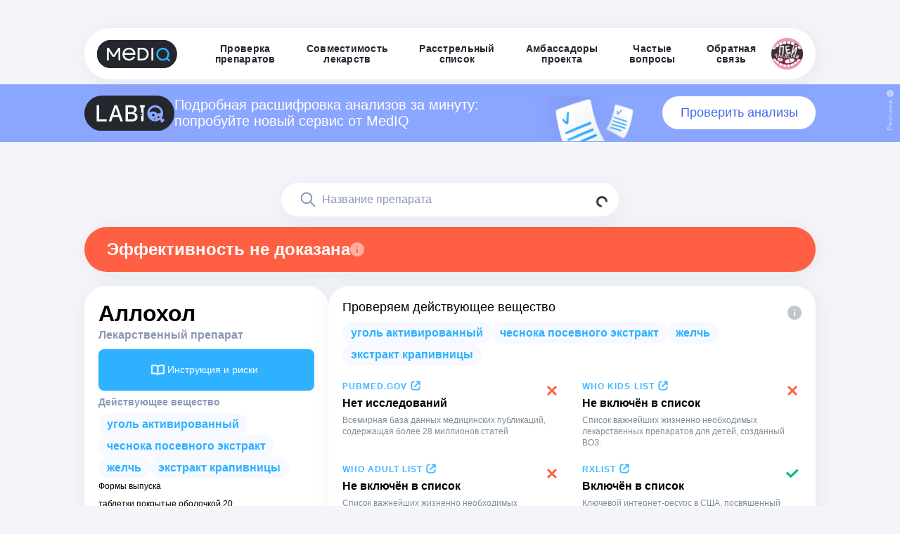

--- FILE ---
content_type: text/html; charset=utf-8
request_url: https://mediqlab.com/drugs/44b95e4d-5f3c-4c6c-8e1d-987fc31ea05e
body_size: 25002
content:
<!DOCTYPE html><html><head><meta charSet="utf-8"/><meta name="viewport" content="width=device-width"/><link rel="manifest" href="/manifest.json"/><meta name="theme-color" content="#f8f8f8"/><link href="/img/icons/favs/mediq-32x32.png" rel="icon" type="image/png" sizes="32x32"/><link rel="apple-touch-icon" href="/img/apple-touch-icon.png"/><title>Аллохол — эффективность препарата, описание и состав</title><meta name="description" content=""/><meta name="next-head-count" content="8"/><link rel="preload" href="/_next/static/css/6f6571928c299e14.css" as="style"/><link rel="stylesheet" href="/_next/static/css/6f6571928c299e14.css" data-n-g=""/><link rel="preload" href="/_next/static/css/34978c7753544db7.css" as="style"/><link rel="stylesheet" href="/_next/static/css/34978c7753544db7.css" data-n-p=""/><noscript data-n-css=""></noscript><script defer="" nomodule="" src="/_next/static/chunks/polyfills-78c92fac7aa8fdd8.js"></script><script src="/_next/static/chunks/webpack-268f081b7bf2d0a2.js" defer=""></script><script src="/_next/static/chunks/framework-ecc4130bc7a58a64.js" defer=""></script><script src="/_next/static/chunks/main-ba4f917e858306b7.js" defer=""></script><script src="/_next/static/chunks/pages/_app-7643b74f69dcad48.js" defer=""></script><script src="/_next/static/chunks/448-1a5c4947cc85221f.js" defer=""></script><script src="/_next/static/chunks/10-3ec2ff78d2b7a008.js" defer=""></script><script src="/_next/static/chunks/216-57b833e5ca652885.js" defer=""></script><script src="/_next/static/chunks/pages/drugs/%5BdrugId%5D-31ab3140e0f537f2.js" defer=""></script><script src="/_next/static/OvNr6yEK57TMmSqmC6_7Z/_buildManifest.js" defer=""></script><script src="/_next/static/OvNr6yEK57TMmSqmC6_7Z/_ssgManifest.js" defer=""></script></head><body><div id="__next"><div class="wrapper"><style data-emotion="css 1ymwnk">.css-1ymwnk{display:-webkit-box;display:-webkit-flex;display:-ms-flexbox;display:flex;-webkit-flex-direction:column;-ms-flex-direction:column;flex-direction:column;position:fixed;}@media (min-width: 1024px){.css-1ymwnk{width:100%;padding:40px 0px 0px 0px;-webkit-align-items:center;-webkit-box-align:center;-ms-flex-align:center;align-items:center;-webkit-box-pack:center;-ms-flex-pack:center;-webkit-justify-content:center;justify-content:center;box-sizing:border-box;z-index:800;}}@media (max-width: 1023px){.css-1ymwnk{width:100vw;-webkit-align-items:center;-webkit-box-align:center;-ms-flex-align:center;align-items:center;-webkit-box-pack:center;-ms-flex-pack:center;-webkit-justify-content:center;justify-content:center;box-sizing:border-box;z-index:800;background-color:transparent;}}</style><header class="css-1ymwnk"><style data-emotion="css 1vew6t3">.css-1vew6t3{justify-self:right;}@media (max-width: 1023px){.css-1vew6t3{width:100vw;}}</style><div class="css-1vew6t3"><style data-emotion="css 1mmou49">.css-1mmou49{box-shadow:3px 4px 33px 0px rgba(0, 39, 75, 0.06);display:-webkit-box;display:-webkit-flex;display:-ms-flexbox;display:flex;-webkit-flex-direction:row;-ms-flex-direction:row;flex-direction:row;-webkit-align-items:center;-webkit-box-align:center;-ms-flex-align:center;align-items:center;-webkit-box-pack:justify;-webkit-justify-content:space-between;justify-content:space-between;position:relative;}@media (min-width: 1024px){.css-1mmou49{width:1040px;padding:14px 18px;border-radius:100px;gap:30px;background-color:#ffffff;position:relative;}}@media (max-width: 1023px){.css-1mmou49{display:none;}}</style><div class="css-1mmou49"><a href="/"><img alt="MedIQ" loading="lazy" width="114" height="40" decoding="async" data-nimg="1" style="color:transparent" src="/_next/static/media/logo-mediq.c3231f65.svg"/></a><div class="d-flex  align-items-center justify-content-between"><a style="text-decoration:none;height:fit-content" href="/"><style data-emotion="css pi9oaq">.css-pi9oaq{display:-webkit-box;display:-webkit-flex;display:-ms-flexbox;display:flex;color:#24272e;letter-spacing:0.28px;font-size:14px;-webkit-box-pack:center;-ms-flex-pack:center;-webkit-justify-content:center;justify-content:center;line-height:15px;font-weight:bold;-webkit-text-decoration:none;text-decoration:none;font-family:Arial,sans-serif;cursor:pointer;}@media (max-width: 831px){.css-pi9oaq{width:calc(100vw - 40px);text-align:left;height:18px;-webkit-align-items:flex-start;-webkit-box-align:flex-start;-ms-flex-align:flex-start;align-items:flex-start;-webkit-box-pack:start;-ms-flex-pack:start;-webkit-justify-content:flex-start;justify-content:flex-start;}}@media (min-width: 832px){.css-pi9oaq{width:-webkit-fit-content;width:-moz-fit-content;width:fit-content;height:30px;word-wrap:break-word;text-align:center;-webkit-align-items:center;-webkit-box-align:center;-ms-flex-align:center;align-items:center;padding-left:22px;padding-right:22px;}.css-pi9oaq:hover{color:#2EB2FF;}}</style><div class="css-pi9oaq"><p>Проверка <br/> препаратов</p>
</div></a><a style="text-decoration:none;height:fit-content" href="/check-interactions"><div class="css-pi9oaq"><p>Совместимость <br/> лекарств</p>
</div></a><a style="text-decoration:none;height:fit-content" href="/hit-list"><div class="css-pi9oaq"><p>Расстрельный <br/> список</p>
</div></a><a style="text-decoration:none;height:fit-content" href="/ambassadors"><div class="css-pi9oaq"><p>Амбассадоры <br/> проекта</p>
</div></a><a style="text-decoration:none;height:fit-content" href="/faq"><div class="css-pi9oaq"><p>Частые <br/> вопросы</p>
</div></a><a style="text-decoration:none;height:fit-content" href="/feedback"><div class="css-pi9oaq"><p>Обратная <br/> связь</p>
</div></a><a target="_blank" href="https://t.me/MedIQLab"><img src="/img/ptlogo.png" alt="Пей таблетки" width="45" height="45"/></a></div></div><style data-emotion="css 1tyhzdj">.css-1tyhzdj{background:transparent;display:-webkit-box;display:-webkit-flex;display:-ms-flexbox;display:flex;position:relative;-webkit-flex-direction:column;-ms-flex-direction:column;flex-direction:column;-webkit-align-items:center;-webkit-box-align:center;-ms-flex-align:center;align-items:center;-webkit-box-pack:center;-ms-flex-pack:center;-webkit-justify-content:center;justify-content:center;}@media (min-width: 1024px){.css-1tyhzdj{display:none;}}</style><div class="css-1tyhzdj"><style data-emotion="css 1c44dfo">.css-1c44dfo{display:-webkit-box;display:-webkit-flex;display:-ms-flexbox;display:flex;}@media (max-width: 1023px){.css-1c44dfo{width:100vw;margin-top:5px;-webkit-flex-direction:row;-ms-flex-direction:row;flex-direction:row;-webkit-align-items:center;-webkit-box-align:center;-ms-flex-align:center;align-items:center;-webkit-box-pack:justify;-webkit-justify-content:space-between;justify-content:space-between;padding:10px 20px;background-color:transparent;}}@media (min-width: 1024px){.css-1c44dfo{display:none;}}</style><div class="css-1c44dfo"><a href="/"><img alt="MedIQ" loading="lazy" width="87" height="30" decoding="async" data-nimg="1" style="color:transparent" src="/_next/static/media/logo-mediq-small.6ff41328.svg"/></a><img alt="" loading="lazy" width="40" height="40" decoding="async" data-nimg="1" style="color:transparent" src="/_next/static/media/toggler-icon.393de369.svg"/></div><style data-emotion="css 1lncucu animation-m59tn7 animation-m59tn7">.css-1lncucu{margin-top:20px;margin-bottom:10px;-webkit-flex-direction:column;-ms-flex-direction:column;flex-direction:column;-webkit-align-items:center;-webkit-box-align:center;-ms-flex-align:center;align-items:center;gap:16px;display:none;-webkit-animation:animation-m59tn7;animation:animation-m59tn7;-webkit-animation-duration:.55s;animation-duration:.55s;}.css-1lncucu::after{-webkit-animation:animation-m59tn7;animation:animation-m59tn7;-webkit-animation-duration:.55s;animation-duration:.55s;}@-webkit-keyframes animation-m59tn7{0%{-webkit-transform:translate(0px, -200px);-moz-transform:translate(0px, -200px);-ms-transform:translate(0px, -200px);transform:translate(0px, -200px);opacity:1;}100%{-webkit-transform:translate(0px, 0px);-moz-transform:translate(0px, 0px);-ms-transform:translate(0px, 0px);transform:translate(0px, 0px);opacity:1;}}@keyframes animation-m59tn7{0%{-webkit-transform:translate(0px, -200px);-moz-transform:translate(0px, -200px);-ms-transform:translate(0px, -200px);transform:translate(0px, -200px);opacity:1;}100%{-webkit-transform:translate(0px, 0px);-moz-transform:translate(0px, 0px);-ms-transform:translate(0px, 0px);transform:translate(0px, 0px);opacity:1;}}@-webkit-keyframes animation-m59tn7{0%{-webkit-transform:translate(0px, -200px);-moz-transform:translate(0px, -200px);-ms-transform:translate(0px, -200px);transform:translate(0px, -200px);opacity:1;}100%{-webkit-transform:translate(0px, 0px);-moz-transform:translate(0px, 0px);-ms-transform:translate(0px, 0px);transform:translate(0px, 0px);opacity:1;}}@keyframes animation-m59tn7{0%{-webkit-transform:translate(0px, -200px);-moz-transform:translate(0px, -200px);-ms-transform:translate(0px, -200px);transform:translate(0px, -200px);opacity:1;}100%{-webkit-transform:translate(0px, 0px);-moz-transform:translate(0px, 0px);-ms-transform:translate(0px, 0px);transform:translate(0px, 0px);opacity:1;}}</style><div class="css-1lncucu"><a style="text-decoration:none;height:fit-content" href="/"><div class="css-pi9oaq">Проверка препаратов</div></a><a style="text-decoration:none;height:fit-content" href="/check-interactions"><div class="css-pi9oaq">Совместимость лекарств</div></a><a style="text-decoration:none;height:fit-content" href="/hit-list"><div class="css-pi9oaq">Расстрельный список</div></a><a style="text-decoration:none;height:fit-content" href="/ambassadors"><div class="css-pi9oaq">Амбассадоры</div></a><a style="text-decoration:none;height:fit-content" href="/faq"><div class="css-pi9oaq">Частые вопросы</div></a><a style="text-decoration:none;height:fit-content" href="/feedback"><div class="css-pi9oaq">Обратная связь</div></a><div class="m-direction-column m-w-100" style="display:flex;gap:20px;justify-content:flex-start;align-items:center;flex-direction:column"><style data-emotion="css fiw212">.css-fiw212{position:relative;background:#f1f5ff;border-radius:16px;padding:20px;cursor:pointer;-webkit-align-items:center;-webkit-box-align:center;-ms-flex-align:center;align-items:center;font-family:'Arial,',sans-serif;-webkit-transition:all 0.3s ease;transition:all 0.3s ease;}.css-fiw212:hover .title{color:#316CF7;}</style><div class="css-fiw212"><div style="display:flex;gap:0;justify-content:space-between;align-items:center;flex-direction:row"><div style="display:flex;gap:10px;justify-content:flex-start;align-items:center;flex-direction:row"><style data-emotion="css 1ygovu3">.css-1ygovu3{width:50px;height:50px;}</style><img src="/img/moi-tabletki.svg" class="css-1ygovu3"/><div style="display:flex;gap:4px;justify-content:flex-start;align-items:flex-start;flex-direction:column"><style data-emotion="css lbwg9p">.css-lbwg9p{font-size:14px;color:#24272e;font-weight:600;line-height:16.8px;font-family:'Arial',sans-serif;}</style><p class="title css-lbwg9p">Мои таблетки</p><style data-emotion="css 1977wa2">.css-1977wa2{color:#24272e;font-size:14px;font-weight:600;line-height:16.8px;font-family:'Arial',sans-serif;}</style><div class="title css-1977wa2">mediq_lab_bot</div></div></div><style data-emotion="css ehjocw">.css-ehjocw{width:34px;height:34px;margin-bottom:10px;}</style><img src="/img/telegram-logo.svg" class="css-ehjocw"/></div><style data-emotion="css rba8gd">.css-rba8gd{font-size:12px;color:#8b97b5;margin-top:15px;font-family:'Arial',sans-serif;}</style><div class="css-rba8gd"><p>Приложение MedIQ внутри Telegram<br/>Больше функционал, напомнит о таблетках</p></div></div><div class="css-fiw212"><div style="display:flex;gap:0;justify-content:space-between;align-items:center;flex-direction:row"><div style="display:flex;gap:10px;justify-content:flex-start;align-items:center;flex-direction:row"><img src="/img/ptlogo.png" class="css-1ygovu3"/><div style="display:flex;gap:4px;justify-content:flex-start;align-items:flex-start;flex-direction:column"><p class="title css-lbwg9p">Пей таблетки!</p><div class="title css-1977wa2">MedIQLab</div></div></div><img src="/img/telegram-logo.svg" class="css-ehjocw"/></div><div class="css-rba8gd"><p>Медиа о лекарствах, болезнях и здоровье<br/>с точки зрения доказательной медицины</p></div></div></div></div></div></div></header><style data-emotion="css x9j1zo">.css-x9j1zo{display:-webkit-box;display:-webkit-flex;display:-ms-flexbox;display:flex;position:absolute;background:#8BA6FF;overflow-y:hidden;}.css-x9j1zo #background{background-image:url('/img/poll-pic.svg');-webkit-background-position:0 top;background-position:0 top;-webkit-background-size:170px auto;background-size:170px auto;background-repeat:no-repeat;width:300px;height:65px;margin-bottom:-16px;}@media (min-width: 1024px){.css-x9j1zo{-webkit-box-pack:center;-ms-flex-pack:center;-webkit-justify-content:center;justify-content:center;width:100vw;padding:16px 4px 16px 4px;z-index:700;top:120px;}}@media (max-width: 1023px){.css-x9j1zo{-webkit-box-pack:center;-ms-flex-pack:center;-webkit-justify-content:center;justify-content:center;width:100vw;padding:12px 20px 12px 20px;z-index:700;top:80px;}}</style><div style="display:flex" class="css-x9j1zo"><style data-emotion="css 1con072">.css-1con072{position:relative;}@media (min-width: 1024px){.css-1con072{width:1040px;position:relative;display:-webkit-box;display:-webkit-flex;display:-ms-flexbox;display:flex;-webkit-align-items:center;-webkit-box-align:center;-ms-flex-align:center;align-items:center;-webkit-box-pack:justify;-webkit-justify-content:space-between;justify-content:space-between;gap:18px;}}@media (max-width: 1023px){.css-1con072{display:none;}}.css-1con072 p{position:relative;color:#ffffff;font-size:20px;line-height:115%;display:-webkit-inline-box;display:-webkit-inline-flex;display:-ms-inline-flexbox;display:inline-flex;}.css-1con072 a{position:relative;color:#4369E9;font-size:18px;font-weight:400;background:#ffffff;padding:10px 20px;border-radius:56px;-webkit-text-decoration:none;text-decoration:none;width:300px;-webkit-flex-basis:300px;-ms-flex-preferred-size:300px;flex-basis:300px;display:-webkit-box;display:-webkit-flex;display:-ms-flexbox;display:flex;-webkit-box-pack:center;-ms-flex-pack:center;-webkit-justify-content:center;justify-content:center;-webkit-transition:all .3s ease;transition:all .3s ease;}.css-1con072 a:hover{background:#4369E9;color:#FFFFFF;}</style><div class="css-1con072"><div class="d-flex align-items-center gap-3"><img width="128" src="/img/labiq.svg" alt="labiq"/><p>Подробная расшифровка анализов за минуту: попробуйте новый сервис от MedIQ</p></div><div id="background"></div><a href="http://t.me/LabIQBot">Проверить анализы</a></div><style data-emotion="css 1uoa9ip">.css-1uoa9ip{position:relative;}@media (min-width: 1024px){.css-1uoa9ip{display:none;}}.css-1uoa9ip img{width:80px;}@media (max-width: 1023px){.css-1uoa9ip{display:-webkit-box;display:-webkit-flex;display:-ms-flexbox;display:flex;position:relative;-webkit-box-pack:justify;-webkit-justify-content:space-between;justify-content:space-between;-webkit-align-items:center;-webkit-box-align:center;-ms-flex-align:center;align-items:center;gap:8px;}}.css-1uoa9ip p{position:relative;color:#ffffff;font-size:11px;line-height:115%;display:-webkit-inline-box;display:-webkit-inline-flex;display:-ms-inline-flexbox;display:inline-flex;}.css-1uoa9ip a{position:relative;color:#4369E9;font-size:11px;font-weight:500;background:#ffffff;padding:4px 20px;border-radius:56px;line-height:110%;-webkit-text-decoration:none;text-decoration:none;text-align:center;display:-webkit-box;display:-webkit-flex;display:-ms-flexbox;display:flex;-webkit-box-pack:center;-ms-flex-pack:center;-webkit-justify-content:center;justify-content:center;-webkit-transition:all .3s ease;transition:all .3s ease;}.css-1uoa9ip a:hover{background:#7152CD;color:#FFFFFF;}</style><div class="css-1uoa9ip"><img width="110" src="/img/labiq.svg" alt="labiq"/><p>Подробная расшифровка анализов за минуту: новый сервис от MedIQ</p><a href="http://t.me/LabIQBot">Проверить анализы</a></div><style data-emotion="css 1atdf2y">.css-1atdf2y{position:absolute;}@media (min-width: 1024px){.css-1atdf2y{right:4px;top:8px;height:100%;width:15px;cursor:pointer;overflow:hidden;}}@media (max-width: 1023px){.css-1atdf2y{display:none;}}.css-1atdf2y span{color:#C5D3FF;font-size:10px;font-weight:400;-webkit-transform:rotate(-90deg);-moz-transform:rotate(-90deg);-ms-transform:rotate(-90deg);transform:rotate(-90deg);transform-origin:top left;letter-spacing:0.4px;display:inline-block;position:relative;}@media (min-width: 1024px){.css-1atdf2y span{top:42px;right:3px;}}</style><div class="css-1atdf2y"><img src="/img/icons/info-adv.svg"/><span>Реклама</span></div><style data-emotion="css 1w2otto">.css-1w2otto{position:absolute;}@media (min-width: 1024px){.css-1w2otto{display:none;}}@media (max-width: 1023px){.css-1w2otto{right:2px;top:6px;height:100%;width:15px;cursor:pointer;overflow:hidden;}}.css-1w2otto span{color:#C5D3FF;font-size:8px;font-weight:400;-webkit-transform:rotate(-90deg);-moz-transform:rotate(-90deg);-ms-transform:rotate(-90deg);transform:rotate(-90deg);transform-origin:top left;letter-spacing:0.4px;display:inline-block;position:relative;}@media (max-width: 1023px){.css-1w2otto span{top:28px;right:1px;}}</style><div class="css-1w2otto"><img src="/img/icons/info-adv.svg"/><span>Реклама</span></div></div><main><style data-emotion="css vqo3rk">.css-vqo3rk{display:grid;justify-items:center;}@media (max-width: 831px){.css-vqo3rk{padding-top:200px;display:block;}}@media (min-width: 832px){.css-vqo3rk{padding-top:204px;}}</style><div class="css-vqo3rk"><style data-emotion="css ffkpm6">.css-ffkpm6{max-width:1360px;padding-left:20px;padding-right:20px;}.css-ffkpm6:not(:first-of-type){margin-top:48px;}@media (max-width: 831px){.css-ffkpm6{width:100%;}}</style><section class="css-ffkpm6"><style data-emotion="css 1l1lbwf">@media (min-width: 832px){.css-1l1lbwf{height:32px;}}</style><div class="css-1l1lbwf"></div><style data-emotion="css 1fvtgd8">@media (min-width: 832px){.css-1fvtgd8{display:-webkit-box;display:-webkit-flex;display:-ms-flexbox;display:flex;-webkit-align-items:center;-webkit-box-align:center;-ms-flex-align:center;align-items:center;width:100%;}}</style><div class="mt-0 mt-md-4 css-1fvtgd8"><style data-emotion="css 1lel6k4">.css-1lel6k4{position:relative;width:100%;}</style><div class="css-1lel6k4"><style data-emotion="css 1yn1xsa">.css-1yn1xsa{position:relative;left:50%;-webkit-transform:translate3d(-50%, 0, 0);-moz-transform:translate3d(-50%, 0, 0);-ms-transform:translate3d(-50%, 0, 0);transform:translate3d(-50%, 0, 0);display:-webkit-box;display:-webkit-flex;display:-ms-flexbox;display:flex;-webkit-align-items:center;-webkit-box-align:center;-ms-flex-align:center;align-items:center;-webkit-flex-direction:column;-ms-flex-direction:column;flex-direction:column;z-index:500;}@media (min-width: 832px){.css-1yn1xsa{width:648px;gap:10px;}}@media (max-width: 831px){.css-1yn1xsa{width:100%;}}</style><form class="css-1yn1xsa"><style data-emotion="css jhyz28">.css-jhyz28{display:-webkit-box;display:-webkit-flex;display:-ms-flexbox;display:flex;-webkit-box-pack:justify;-webkit-justify-content:space-between;justify-content:space-between;}.css-jhyz28 input{border-radius:50px;}@media (min-width: 832px){.css-jhyz28{width:480px;}}@media (max-width: 831px){.css-jhyz28{width:100%;}}</style><style data-emotion="css 1t2n6ti">.css-1t2n6ti{position:relative;display:-webkit-box;display:-webkit-flex;display:-ms-flexbox;display:flex;-webkit-box-pack:justify;-webkit-justify-content:space-between;justify-content:space-between;}.css-1t2n6ti input{border-radius:50px;}@media (min-width: 832px){.css-1t2n6ti{width:480px;}}@media (max-width: 831px){.css-1t2n6ti{width:100%;}}</style><div class="css-1t2n6ti"><style data-emotion="css yxdr9v">.css-yxdr9v{opacity:0.8;border:none;background:none;padding:16px 16px;position:absolute;right:0;top:0;z-index:10;}.css-yxdr9v:hover{opacity:1;}.css-yxdr9v:active{opacity:1;}</style><button class="css-yxdr9v"><div class="spinner-border spinner-border-sm"></div></button><style data-emotion="css 1l41d7">.css-1l41d7{width:480px;padding-top:12px;padding-bottom:12px;padding-right:24px;-webkit-appearance:none;-moz-appearance:none;-ms-appearance:none;appearance:none;box-shadow:3px 4px 33px 0px rgba(0, 39, 75, 0.06);border-radius:50px;border:none;resize:vertical;padding-left:58px;background:url(/img/icons/search.svg) 24px center no-repeat;background-color:#FFF;}.css-1l41d7::-webkit-input-placeholder{font-family:Arial,sans-serif;font-size:16px;font-style:normal;font-weight:500;line-height:24px;color:#8B97B5;}.css-1l41d7::-moz-placeholder{font-family:Arial,sans-serif;font-size:16px;font-style:normal;font-weight:500;line-height:24px;color:#8B97B5;}.css-1l41d7:-ms-input-placeholder{font-family:Arial,sans-serif;font-size:16px;font-style:normal;font-weight:500;line-height:24px;color:#8B97B5;}.css-1l41d7::placeholder{font-family:Arial,sans-serif;font-size:16px;font-style:normal;font-weight:500;line-height:24px;color:#8B97B5;}.css-1l41d7::-webkit-search-cancel-button{display:none;}@media (max-width: 831px){.css-1l41d7{width:100%;}}</style><input type="search" placeholder="Название препарата" class="css-1l41d7" value=""/></div><style data-emotion="css u4rct4">@media (min-width: 832px){.css-u4rct4{width:480px;}}@media (max-width: 831px){.css-u4rct4{width:300px;margin-top:10px;}}</style><div class="css-u4rct4"></div></form></div></div><div class="mb-5 p-0 d-flex flex-column justify-content-center container"><div class="row"><div class="col"><style data-emotion="css 181lobh">.css-181lobh{color:#ffffff;background:#FF6043;}.css-181lobh img{cursor:pointer;}.css-181lobh h2{font-family:Arial,sans-serif;font-weight:bold;}@media (max-width: 831px){.css-181lobh{display:-webkit-box;display:-webkit-flex;display:-ms-flexbox;display:flex;-webkit-box-pack:justify;-webkit-justify-content:space-between;justify-content:space-between;gap:20px;padding:20px;margin-top:16px;margin-bottom:20px;box-shadow:none;font-weight:600;border-radius:20px;font-size:16px;line-height:20px;}.css-181lobh h2{font-family:Arial,sans-serif;font-weight:bold;font-size:16px;line-height:20px;}}@media (min-width: 832px){.css-181lobh{display:-webkit-box;display:-webkit-flex;display:-ms-flexbox;display:flex;-webkit-align-items:center;-webkit-box-align:center;-ms-flex-align:center;align-items:center;margin-top:15px;gap:10px;-webkit-box-pack:start;-ms-flex-pack:start;-webkit-justify-content:flex-start;justify-content:flex-start;padding:18px 32px;border-radius:60px;box-shadow:3px 4px 33px 0px rgba(0, 39, 75, 0.06);margin-bottom:20px;}}</style><div class="css-181lobh"><style data-emotion="css 1011109">.css-1011109{font-size:24px;line-height:120%;font-family:Arial,sans-serif;font-weight:normal;}.css-1011109:not(:first-of-type){margin-top:20px;}@media (max-width: 831px){.css-1011109{font-size:18px;}}</style><h2 class="css-1011109">Эффективность не доказана</h2><img alt="" loading="lazy" width="20" height="20" decoding="async" data-nimg="1" style="color:transparent;cursor:pointer" src="/_next/static/media/info-light.15f2b2de.svg"/></div></div></div><div class="p-0 d-flex flex-row flex-wrap gap-md-2 gap-3 container"><div class="p-0 d-flex flex-column gap-md-2 gap-3 col-lg-4 col-md-12 col-12"><style data-emotion="css 1sp4f1t">.css-1sp4f1t{background:#fff;border-radius:30px;padding:20px;box-shadow:3px 4px 33px 0px rgba(0, 39, 75, 0.06);overflow:hidden;display:-webkit-box;display:-webkit-flex;display:-ms-flexbox;display:flex;-webkit-flex-direction:column;-ms-flex-direction:column;flex-direction:column;gap:10px;}</style><div class="css-1sp4f1t"><div class="row"><div class="col"><style data-emotion="css 10vzgsw">.css-10vzgsw{font-weight:600;}@media (max-width: 831px){.css-10vzgsw{font-size:24px;}}@media (min-width: 832px){.css-10vzgsw{font-size:32px;}}</style><h1 class="css-10vzgsw"><span style="word-break:break-all">Аллохол</span></h1><style data-emotion="css 11bie7l">.css-11bie7l{font-size:16px;color:#8B97B5;font-weight:600;}</style><div class="css-11bie7l">Лекарственный препарат</div></div></div><div class="mt-2 mt-md-2 mb-2 mb-md-2 row"><div class="col"><style data-emotion="css 1htxa96">.css-1htxa96{width:100%;border:none;padding:16px 24px 16px 16px;background-color:#2EB2FF;display:-webkit-box;display:-webkit-flex;display:-ms-flexbox;display:flex;-webkit-align-items:center;-webkit-box-align:center;-ms-flex-align:center;align-items:center;-webkit-box-pack:center;-ms-flex-pack:center;-webkit-justify-content:center;justify-content:center;gap:10px;border-radius:8px;cursor:pointer;-webkit-transition:all .3s ease;transition:all .3s ease;}.css-1htxa96 span{font-weight:500;font-family:Arial,sans-serif;color:#ffffff;font-size:14px;line-height:21px;}.css-1htxa96:hover{background-color:#0095EB;}</style><button type="primary" class="css-1htxa96"><img alt="" loading="lazy" width="27" height="27" decoding="async" data-nimg="1" style="color:transparent" src="/_next/static/media/book-icon.ba539abe.svg"/><span>Инструкция и риски</span></button><style data-emotion="css zvx5ml">.css-zvx5ml{z-index:3000;position:absolute;top:0;bottom:0;left:0;right:0;pointer-events:none;display:-webkit-box;display:-webkit-flex;display:-ms-flexbox;display:flex;-webkit-align-items:center;-webkit-box-align:center;-ms-flex-align:center;align-items:center;-webkit-box-pack:center;-ms-flex-pack:center;-webkit-justify-content:center;justify-content:center;}</style><div class="css-zvx5ml"><style data-emotion="css 1wxttbp">.css-1wxttbp{position:fixed;top:0;bottom:0;left:0;right:0;background:#000;-webkit-transition:opacity cubic-bezier(0.7, 0, 0.3, 1) 300ms;transition:opacity cubic-bezier(0.7, 0, 0.3, 1) 300ms;opacity:0;}</style><div class="css-1wxttbp"></div><style data-emotion="css 1mm2ugd">.css-1mm2ugd{-webkit-transition:-webkit-transform cubic-bezier(0.7, 0, 0.3, 1) 300ms;transition:transform cubic-bezier(0.7, 0, 0.3, 1) 300ms;z-index:3001;display:none;-webkit-align-items:center;-webkit-box-align:center;-ms-flex-align:center;align-items:center;-webkit-box-pack:center;-ms-flex-pack:center;-webkit-justify-content:center;justify-content:center;width:auto;position:absolute;}@media (min-width: 832px){.css-1mm2ugd{top:130px;}}@media (max-width: 831px){.css-1mm2ugd{top:80px;}}</style><div class="css-1mm2ugd"><div class="px-4 px-md-4 container"><div class="row"><style data-emotion="css 692f55">.css-692f55{background-color:#2EB2FF;color:#ffffff;border-radius:30px 30px 0 0;width:100%;padding:16px 20px;box-sizing:border-box;}.css-692f55 h2{max-width:286px;}.css-692f55 h3{margin:0;}</style><div class="css-692f55"><div class="row"><div class="col-md-5 col-10"><h2 class="css-1011109">Аллохол</h2><style data-emotion="css 17cnqd1">.css-17cnqd1{font-family:Arial,sans-serif;font-weight:normal;margin-top:16px;font-size:16px;}</style><h3 style="font-size:14px" class="css-17cnqd1"><p>По 10 таблеток в контурную ячейковую упаковку; по 50 таблеток в банку из светозащитного стекла или банку полимерную, или флакон полимерный.</p></h3></div><div class="d-flex flex-row justify-content-end align-items-start col"><img alt="" loading="lazy" width="18" height="18" decoding="async" data-nimg="1" style="color:transparent" src="/_next/static/media/white-cross-big.7694f184.svg"/></div></div><div class="mt-3 row"><div class="flex-column gap-2 d-none d-md-flex col-md-6"><style data-emotion="css 1p30p">.css-1p30p h3{color:#ffffff;font-size:14px;}@media (max-width: 831px){.css-1p30p h3{color:#808D98;}}</style><div class="css-1p30p"><h3 class="css-17cnqd1">Действующие вещества</h3></div></div></div></div><style data-emotion="css 1iyyvbh">.css-1iyyvbh{background-color:#ffffff;border-radius:0px 0px 30px 30px;margin-bottom:50px;padding:20px;}.css-1iyyvbh h3{margin:0;}</style><div class="css-1iyyvbh"><div class="row"><div class="flex-column gap-2 d-md-none d-flex col-md-5 col-sm-8 col-8"><div class="css-1p30p"><h3 class="css-17cnqd1">Действующее вещество</h3></div><style data-emotion="css plzny2">.css-plzny2{border-radius:24px;background-color:#F6F9FF;padding:8px 20px;display:-webkit-box;display:-webkit-flex;display:-ms-flexbox;display:flex;-webkit-align-items:center;-webkit-box-align:center;-ms-flex-align:center;align-items:center;-webkit-box-pack:center;-ms-flex-pack:center;-webkit-justify-content:center;justify-content:center;width:-webkit-fit-content;width:-moz-fit-content;width:fit-content;}.css-plzny2 h3{color:#2EB2FF;}</style><div class="css-plzny2"><h3 class="css-17cnqd1"></h3></div></div></div><div class="row"><div class="col"><div class="mt-3 mt-md-0 mb-2 mb-md-0" style="display:flex;gap:0;justify-content:space-between;align-items:center;flex-direction:row"><h2 class="d-md-inline css-1011109">Риски</h2></div></div></div><div class="row"><div class="col-lg-4 col-md-6 col-sm-12 order-md-first order-first"><div class="d-flex flex-wrap gap-1 mt-2"><style data-emotion="css o7185u">.css-o7185u{cursor:pointer;-webkit-transition:all .3s ease;transition:all .3s ease;width:75px;display:-webkit-box;display:-webkit-flex;display:-ms-flexbox;display:flex;-webkit-flex-direction:column;-ms-flex-direction:column;flex-direction:column;gap:10px;-webkit-align-items:center;-webkit-box-align:center;-ms-flex-align:center;align-items:center;}.css-o7185u h4{font-size:11px;font-weight:500;line-height:11px;text-align:center;height:22px;margin-bottom:0;color:black;}.css-o7185u:hover{opacity:0.8;}</style><div class="mt-1 css-o7185u"><style data-emotion="css 1h3ecds">.css-1h3ecds{padding:10px;border-radius:12px;border:1px solid #F3F5FA;display:-webkit-box;display:-webkit-flex;display:-ms-flexbox;display:flex;-webkit-flex-direction:column;-ms-flex-direction:column;flex-direction:column;-webkit-align-items:center;-webkit-box-align:center;-ms-flex-align:center;align-items:center;width:70px;height:70px;position:relative;}</style><div class="css-1h3ecds"><style data-emotion="css 1xs6obz">.css-1xs6obz{position:absolute;left:8px;top:8px;width:8px;height:8px;border-radius:8px;background-color:#FFD130;}</style><div type="MEDIUM" class="css-1xs6obz"></div><img alt="Беременность" loading="lazy" width="28" height="46" decoding="async" data-nimg="1" style="color:transparent" src="/_next/static/media/pregnancy-icon.451f1393.svg"/></div><style data-emotion="css 5q71t">.css-5q71t{font-family:Arial,sans-serif;font-weight:normal;margin-top:0;font-size:12px;}</style><h4 class="css-5q71t">Беременность</h4></div><div class="mt-1 css-o7185u"><div class="css-1h3ecds"><div type="MEDIUM" class="css-1xs6obz"></div><img alt="Кормление грудью" loading="lazy" width="40" height="46" decoding="async" data-nimg="1" style="color:transparent" src="/_next/static/media/breastfeeding-icon.832257e0.svg"/></div><h4 class="css-5q71t">Кормление грудью</h4></div></div></div><div class="mt-0 mt-md-0 col-lg-8 col-sm-12"><div><div class="d-flex align-items-center gap-2"><h3 style="font-size:18px" class="css-17cnqd1"></h3><style data-emotion="css ac77qx">.css-ac77qx{padding:4px 12px;border-radius:24px;box-sizing:border-box;background-color:#00C170;}.css-ac77qx h4{color:#fff;font-size:10px;line-height:12px;}</style><div class="css-ac77qx"><h4 class="css-5q71t">Риск минимальный</h4></div><h4 style="font-size:12px;font-weight:500;color:black" class="css-5q71t">0<!-- --> <!-- -->источников</h4></div></div><div class="mt-4"></div></div></div><style data-emotion="css 1c4royr">.css-1c4royr{width:100%;height:0.5px;border-bottom:0.5px solid #DBE1EE;margin-top:16px;}@media (max-width: 831px){.css-1c4royr{display:none;}}</style><div class="css-1c4royr"></div><div class="mt-4 mb-3 mb-md-0 row"><h2 class="css-1011109">Инструкция ЛС</h2></div><div class="mt-1 row"></div></div></div></div></div></div></div></div><div class="row"><div class="col"><h4 style="margin-top:0;font-size:14px;font-weight:600;color:#8B97B5" class="css-5q71t">Действующее вещество</h4><style data-emotion="css wu3ahv">.css-wu3ahv{display:-webkit-box;display:-webkit-flex;display:-ms-flexbox;display:flex;-webkit-align-items:center;-webkit-box-align:center;-ms-flex-align:center;align-items:center;-webkit-box-flex-wrap:wrap;-webkit-flex-wrap:wrap;-ms-flex-wrap:wrap;flex-wrap:wrap;gap:10px;}.css-wu3ahv li:not(:last-child){margin-right:4px;}</style><ul class="mt-2 mb-1 css-wu3ahv"><a style="text-decoration:none;cursor:pointer" href="/mnn/8febd3cf-b439-4cd0-8c76-e9b0d32f19dd"><style data-emotion="css 1let302">.css-1let302{width:-webkit-fit-content;width:-moz-fit-content;width:fit-content;padding:6px 12px;background-color:#F6F9FF;border-radius:24px;font-size:12px;-webkit-text-decoration:none!important;text-decoration:none!important;word-break:break-all;}.css-1let302 h3{color:#2EB2FF;margin-top:0;-webkit-text-decoration:none!important;text-decoration:none!important;}@media (max-width: 831px){.css-1let302{word-break:break-all;}.css-1let302 h3{font-size:14px;}}</style><div class="css-1let302" style="cursor:default"><style data-emotion="css 1enh0ws">.css-1enh0ws{font-family:Arial,sans-serif;font-weight:bold;margin-top:16px;font-size:16px;}</style><h3 style="text-transform:lowercase;cursor:pointer" class="css-1enh0ws">уголь активированный</h3></div></a><a style="text-decoration:none;cursor:pointer" href="/mnn/77b4d74a-77ff-4855-b263-20adc7883eb3"><div class="css-1let302" style="cursor:default"><h3 style="text-transform:lowercase;cursor:pointer" class="css-1enh0ws">чеснока посевного экстракт</h3></div></a><a style="text-decoration:none;cursor:pointer" href="/mnn/02834add-8f1b-43c7-91db-4bae390d6fd3"><div class="css-1let302" style="cursor:default"><h3 style="text-transform:lowercase;cursor:pointer" class="css-1enh0ws">желчь</h3></div></a><a style="text-decoration:none;cursor:pointer" href="/mnn/6673f960-5351-4665-bad9-3a5224f8ed38"><div class="css-1let302" style="cursor:default"><h3 style="text-transform:lowercase;cursor:pointer" class="css-1enh0ws">экстракт крапивницы</h3></div></a></ul></div></div><div class="p-0 container"><h4 style="cursor:default" class="css-5q71t">Формы выпуска</h4><div class="mt-2 p-0 d-flex flex-column gap-1 container"><style data-emotion="css 1lmstn8">.css-1lmstn8{display:-webkit-box;display:-webkit-flex;display:-ms-flexbox;display:flex;-webkit-box-pack:justify;-webkit-justify-content:space-between;justify-content:space-between;line-height:20px;max-width:280px;font-size:12px;}@media (max-width: 831px){.css-1lmstn8{padding:2px 0;}}</style><div class="css-1lmstn8"><div class="css-0">таблетки покрытые оболочкой 20</div></div><div class="css-1lmstn8"><div class="css-0">таблетки покрытые оболочкой 24</div></div><div class="css-1lmstn8"><div class="css-0">таблетки покрытые оболочкой 25</div></div></div><style data-emotion="css mv8q04">.css-mv8q04{display:-webkit-box;display:-webkit-flex;display:-ms-flexbox;display:flex;cursor:pointer;}.css-mv8q04 h4{font-size:12px;font-family:Arial,sans-serif;font-weight:bold;color:#2EB2FF;}</style><div class="mt-2 css-mv8q04"><h4 class="css-5q71t">Смотреть все</h4><img alt="" loading="lazy" width="16" height="16" decoding="async" data-nimg="1" style="color:transparent" src="/_next/static/media/blue-arrow-down.ce6d4d60.svg"/></div></div></div><div><style data-emotion="css hd76x3">.css-hd76x3{background:#fff;border-radius:30px;padding:20px;box-shadow:3px 4px 33px 0px rgba(0, 39, 75, 0.06);overflow:hidden;display:-webkit-box;display:-webkit-flex;display:-ms-flexbox;display:flex;-webkit-flex-direction:column;-ms-flex-direction:column;flex-direction:column;gap:16px;box-sizing:border-box;}.css-hd76x3 h3{margin-top:0;}</style><div class="css-hd76x3"><div class="d-flex justify-content-between align-items-start gap-2"><h3 class="css-17cnqd1">Риски</h3><div class="d-flex gap-4"><span id="instr-prev" style="transform:rotate(180deg);cursor:pointer"><img alt="prev" loading="lazy" width="12" height="12" decoding="async" data-nimg="1" style="color:transparent" src="/img/icons/arrow.svg"/></span><span id="instr-next" style="cursor:pointer"><img alt="prev" loading="lazy" width="12" height="12" decoding="async" data-nimg="1" style="color:transparent" src="/img/icons/arrow.svg"/></span></div></div></div></div><div><div class="css-hd76x3"><div class="d-flex justify-content-between align-items-start gap-2"><h3 class="css-17cnqd1">Показания</h3></div></div></div></div><div class="p-0 fluid d-flex flex-column gap-md-2 gap-3 col"><style data-emotion="css 10m61fj">.css-10m61fj{position:relative;overflow:hidden;background:#fff;border-radius:30px;padding:20px;box-shadow:3px 4px 33px 0px rgba(0, 39, 75, 0.06);}.css-10m61fj h2{font-size:18px;}</style><div class="css-10m61fj"><style data-emotion="css obgmcr">.css-obgmcr{float:right;overflow:visible;}@media (min-width: 832px){.css-obgmcr{margin-top:5px;}}</style><div class="css-obgmcr"><style data-emotion="css 1gomreu">.css-1gomreu{position:relative;display:inline-block;}</style><div class="css-1gomreu"><style data-emotion="css v0b2r9">@media (min-width: 832px){.css-v0b2r9{display:none;}}@media (max-width: 831px){.css-v0b2r9{display:none;position:fixed;top:0;bottom:0;right:0;left:0;z-index:999;}}</style><div class="css-v0b2r9"></div><svg width="20" height="20" viewBox="0 0 20 20" fill="none" xmlns="http://www.w3.org/2000/svg"><path opacity="0.5" fill="#808d98" d="M10 0C4.48 0 0 4.48 0 10C0 15.52 4.48 20 10 20C15.52 20 20 15.52 20 10C20 4.48 15.52 0 10 0ZM11 14C11 14.5523 10.5523 15 10 15C9.44771 15 9 14.5523 9 14V10C9 9.44772 9.44771 9 10 9C10.5523 9 11 9.44772 11 10V14ZM11 6C11 6.55228 10.5523 7 10 7C9.44771 7 9 6.55228 9 6C9 5.44772 9.44771 5 10 5C10.5523 5 11 5.44772 11 6Z"></path></svg><style data-emotion="css 1rcdzju">.css-1rcdzju{position:absolute;display:none;top:36px;right:-20px;padding:16px 20px;border-radius:20px;width:310px;background:#2EB2FF;z-index:9999;}.css-1rcdzju svg{position:absolute;top:-10px;right:20px;}</style><div class="css-1rcdzju"><svg width="20" height="12" viewBox="0 0 20 12" fill="none" xmlns="http://www.w3.org/2000/svg"><path d="M20 12L10 0L0 12H20Z" fill="#2EB2FF"></path></svg><style data-emotion="css wbf85f">.css-wbf85f{color:#fff;font-size:16px;line-height:20px;}</style><p class="css-wbf85f">Вы можете кликнуть на действующее вещество, чтобы перейти на страницу с оценкой эффективности и безопасности препарата по международному непатентованному наименованию.

Это удобно, если препарат состоит из нескольких действующих веществ и вы хотите узнать больше о каждом из них.
</p></div></div></div><h2 class="css-1011109">Проверяем действующее вещество</h2><style data-emotion="css qnxbj3">.css-qnxbj3{margin-top:10px;-webkit-box-flex-wrap:wrap;-webkit-flex-wrap:wrap;-ms-flex-wrap:wrap;flex-wrap:wrap;}</style><div class="css-qnxbj3"><ul class="css-wu3ahv"><a style="text-decoration:none;cursor:pointer" href="/mnn/8febd3cf-b439-4cd0-8c76-e9b0d32f19dd"><div class="css-1let302" style="cursor:default"><h3 style="text-transform:lowercase;cursor:pointer" class="css-1enh0ws">уголь активированный</h3></div></a><a style="text-decoration:none;cursor:pointer" href="/mnn/77b4d74a-77ff-4855-b263-20adc7883eb3"><div class="css-1let302" style="cursor:default"><h3 style="text-transform:lowercase;cursor:pointer" class="css-1enh0ws">чеснока посевного экстракт</h3></div></a><a style="text-decoration:none;cursor:pointer" href="/mnn/02834add-8f1b-43c7-91db-4bae390d6fd3"><div class="css-1let302" style="cursor:default"><h3 style="text-transform:lowercase;cursor:pointer" class="css-1enh0ws">желчь</h3></div></a><a style="text-decoration:none;cursor:pointer" href="/mnn/6673f960-5351-4665-bad9-3a5224f8ed38"><div class="css-1let302" style="cursor:default"><h3 style="text-transform:lowercase;cursor:pointer" class="css-1enh0ws">экстракт крапивницы</h3></div></a></ul></div><style data-emotion="css 1xaekgw">.css-1xaekgw{margin-top:20px;}</style><div class="css-1xaekgw"><style data-emotion="css 1r5xf7l">.css-1r5xf7l{display:grid;-webkit-column-gap:30px;column-gap:30px;row-gap:20px;}@media (min-width: 832px){.css-1r5xf7l{grid:auto-flow auto/1fr 1fr;}}</style><ul class="css-1r5xf7l"><li class="css-0"><style data-emotion="css y8ybq6">.css-y8ybq6{display:grid;grid:auto/auto 25px;gap:16px;}</style><div class="css-y8ybq6"><div class="css-0"><style data-emotion="css 7pjse7">.css-7pjse7 a{color:#2EB2FF;margin-top:0;}</style><div class="css-7pjse7"><style data-emotion="css rgytu7">.css-rgytu7{cursor:pointer;display:block;color:#316CF7;font-family:Arial,sans-serif;font-size:12px;line-height:16px;font-weight:600;letter-spacing:.085em;-webkit-text-decoration:none;text-decoration:none;text-transform:uppercase;margin-top:12px;-webkit-transition:color .2s ease-in-out;transition:color .2s ease-in-out;opacity:0.9;}.css-rgytu7:hover{color:#0030ac;opacity:1;}.css-rgytu7:hover:after{background-image:url("data:image/svg+xml,%3Csvg xmlns='http://www.w3.org/2000/svg' width='14' height='14' viewBox='0 0 14 14' fill='none'%3E%3Cpath d='M11.7461 9.74445C11.7461 10.7841 10.8921 11.6296 9.8421 11.6296H4.1581C3.1081 11.6296 2.2541 10.7841 2.2541 9.74445V4.11673C2.2541 3.07713 3.1081 2.23158 4.1581 2.23158H5.8101V0.346436H4.1581C2.0581 0.346436 0.350098 2.03752 0.350098 4.11673V9.73059C0.350098 11.8098 2.0581 13.5009 4.1581 13.5009H9.8281C11.9281 13.5009 13.6361 11.8098 13.6361 9.73059V8.10881H11.7461V9.74445Z' fill='%230030ac'/%3E%3Cpath d='M12.6982 0.346436H7.92423V2.23158H10.4022L5.13824 7.44346C4.76024 7.80386 4.76024 8.41376 5.13824 8.77416C5.32024 8.95436 5.57224 9.05139 5.81024 9.05139C6.04824 9.05139 6.30024 8.95436 6.48224 8.77416L11.7462 3.56228V6.01574H13.6502V1.28901C13.6502 0.762277 13.2302 0.346436 12.6982 0.346436Z' fill='%230030ac'/%3E%3C/svg%3E");}.css-rgytu7::after{display:inline-block;position:relative;margin-left:5px;top:2px;height:14px;width:14px;background-image:url("data:image/svg+xml,%3Csvg xmlns='http://www.w3.org/2000/svg' width='14' height='14' viewBox='0 0 14 14' fill='none'%3E%3Cpath d='M11.7461 9.74445C11.7461 10.7841 10.8921 11.6296 9.8421 11.6296H4.1581C3.1081 11.6296 2.2541 10.7841 2.2541 9.74445V4.11673C2.2541 3.07713 3.1081 2.23158 4.1581 2.23158H5.8101V0.346436H4.1581C2.0581 0.346436 0.350098 2.03752 0.350098 4.11673V9.73059C0.350098 11.8098 2.0581 13.5009 4.1581 13.5009H9.8281C11.9281 13.5009 13.6361 11.8098 13.6361 9.73059V8.10881H11.7461V9.74445Z' fill='%232EB2FF'/%3E%3Cpath d='M12.6982 0.346436H7.92423V2.23158H10.4022L5.13824 7.44346C4.76024 7.80386 4.76024 8.41376 5.13824 8.77416C5.32024 8.95436 5.57224 9.05139 5.81024 9.05139C6.04824 9.05139 6.30024 8.95436 6.48224 8.77416L11.7462 3.56228V6.01574H13.6502V1.28901C13.6502 0.762277 13.2302 0.346436 12.6982 0.346436Z' fill='%232EB2FF'/%3E%3C/svg%3E");content:"";-webkit-transition:all .3s ease;transition:all .3s ease;}</style><a target="_blank" href="https://pubmed.ncbi.nlm.nih.gov/?term=bile+and+allii+sativi+extract+and+urticae+extract+and+activated+charcoal&amp;filter=pubt.meta-analysis&amp;filter=pubt.randomizedcontrolledtrial" class="css-rgytu7">PubMed.gov</a></div><style data-emotion="css 10nbqku">.css-10nbqku{padding:2px 0;font-size:16px;font-weight:700;line-height:20px;}</style><div class="mt-1 css-10nbqku">Нет исследований</div></div><style data-emotion="css 1ruj1o0">.css-1ruj1o0{position:relative;top:4px;height:24px;width:24px;background:url(/img/icons/source_check_false.svg);background-repeat:no-repeat;}</style><div class="css-1ruj1o0"></div></div><style data-emotion="css 1mtcbk">.css-1mtcbk{font-size:12px;line-height:16px;color:#808D98;}</style><div class="mt-1 css-1mtcbk">Всемирная база данных медицинских публикаций, содержащая более 28 миллионов статей</div></li><li class="css-0"><div class="css-y8ybq6"><div class="css-0"><div class="css-7pjse7"><a target="_blank" href="https://www.who.int/publications/i/item/WHO-MHP-HPS-EML-2023.03" class="css-rgytu7">WHO Kids List</a></div><div class="mt-1 css-10nbqku">Не включён в список</div></div><div class="css-1ruj1o0"></div></div><div class="mt-1 css-1mtcbk">Список важнейших жизненно необходимых лекарственных препаратов для детей, созданный ВОЗ.</div></li><li class="css-0"><div class="css-y8ybq6"><div class="css-0"><div class="css-7pjse7"><a target="_blank" href="https://www.who.int/publications/i/item/WHO-MHP-HPS-EML-2023.02" class="css-rgytu7">WHO Adult List</a></div><div class="mt-1 css-10nbqku">Не включён в список</div></div><div class="css-1ruj1o0"></div></div><div class="mt-1 css-1mtcbk">Список важнейших жизненно необходимых лекарственных препаратов для взрослых, созданный ВОЗ.</div></li><li class="css-0"><div class="css-y8ybq6"><div class="css-0"><div class="css-7pjse7"><a target="_blank" href="https://www.rxlist.com/search/rxl/bile%20and%20allii%20sativi%20extract%20and%20urticae%20extract%20and%20activated%20charcoal" class="css-rgytu7">RxList</a></div><div class="mt-1 css-10nbqku">Включён в список</div></div><style data-emotion="css 1yz84e1">.css-1yz84e1{position:relative;top:4px;height:24px;width:24px;background:url(/img/icons/source_check_true.svg);background-repeat:no-repeat;}</style><div class="css-1yz84e1"></div></div><div class="mt-1 css-1mtcbk">Ключевой интернет-ресурс в США, посвященный оригинальным и дженерическим лекарственным препаратам.</div></li><li class="css-0"><div class="css-y8ybq6"><div class="css-0"><div class="css-7pjse7"><a target="_blank" href="https://www.cochranelibrary.com/advanced-search?q=bile+and+allii+sativi+extract+and+urticae+extract+and+activated+charcoal&amp;t=1" class="css-rgytu7">Cochrane</a></div><div class="mt-1 css-10nbqku">Нет исследований</div></div><div class="css-1ruj1o0"></div></div><div class="mt-1 css-1mtcbk">Глобальная независимая база данных научных исследований в области медицины, объединяющая 37 000 ученых из более чем 130 стран.</div></li></ul></div></div><div class="container"></div></div></div></div></section></div></main><style data-emotion="css m41a84">@media (min-width: 832px){.css-m41a84{-webkit-flex-shrink:0;-ms-flex-negative:0;flex-shrink:0;margin-top:48px;padding-top:48px;padding-bottom:40px;background-color:#ffffff;}}@media (max-width: 831px){.css-m41a84{padding:30px 0px;background-color:#ffffff;margin-top:38px;}}</style><footer class="css-m41a84"><style data-emotion="css 70qvj9">.css-70qvj9{display:-webkit-box;display:-webkit-flex;display:-ms-flexbox;display:flex;-webkit-align-items:center;-webkit-box-align:center;-ms-flex-align:center;align-items:center;}</style><div class="m-direction-column-reverse css-70qvj9"><div class="container"><div style="align-items:flex-end" class="row"><div class="mt-2order-xs-last col-md-4 col-sm-12"><style data-emotion="css 1putl9d">.css-1putl9d{display:-webkit-box;display:-webkit-flex;display:-ms-flexbox;display:flex;-webkit-align-items:flex-end;-webkit-box-align:flex-end;-ms-flex-align:flex-end;align-items:flex-end;gap:30px;}@media (max-width: 831px){.css-1putl9d{display:none;}}</style><div class="css-1putl9d"><div style="display:flex;gap:30px;justify-content:flex-start;align-items:flex-start;flex-direction:column"><a href="/"><img alt="mediq" src="/img/logos/logo-mediq.svg"/></a><div class="d-flex flex-column gap-1"><style data-emotion="css 1q8v2sw">.css-1q8v2sw{color:#000000;-webkit-text-decoration:none;text-decoration:none;}</style><a href="mailto:info@mediqlab.com" class="css-1q8v2sw">info@mediqlab.com</a>2026</div></div><div style="display:flex;gap:6px;justify-content:flex-start;align-items:flex-start;flex-direction:column"><a style="text-decoration:none;color:#838B9D;font-size:14px" href="/feedback">Обратная связь</a><a style="text-decoration:none;color:#838B9D;font-size:14px" href="/sitemap">Карта сайта</a><a style="text-decoration:none;color:#838B9D;font-size:14px" href="/alphabetical">Все препараты</a><a style="text-decoration:none;color:#838B9D;font-size:14px" href="/policy">Политика обработки персональных данных</a></div></div></div><div class="mt-2 col-md-4"><style data-emotion="css fiw212">.css-fiw212{position:relative;background:#f1f5ff;border-radius:16px;padding:20px;cursor:pointer;-webkit-align-items:center;-webkit-box-align:center;-ms-flex-align:center;align-items:center;font-family:'Arial,',sans-serif;-webkit-transition:all 0.3s ease;transition:all 0.3s ease;}.css-fiw212:hover .title{color:#316CF7;}</style><div class="css-fiw212"><div style="display:flex;gap:0;justify-content:space-between;align-items:center;flex-direction:row"><div style="display:flex;gap:10px;justify-content:flex-start;align-items:center;flex-direction:row"><style data-emotion="css 1ygovu3">.css-1ygovu3{width:50px;height:50px;}</style><img src="/img/moi-tabletki.svg" class="css-1ygovu3"/><div style="display:flex;gap:4px;justify-content:flex-start;align-items:flex-start;flex-direction:column"><style data-emotion="css lbwg9p">.css-lbwg9p{font-size:14px;color:#24272e;font-weight:600;line-height:16.8px;font-family:'Arial',sans-serif;}</style><p class="title css-lbwg9p">Мои таблетки</p><style data-emotion="css 1977wa2">.css-1977wa2{color:#24272e;font-size:14px;font-weight:600;line-height:16.8px;font-family:'Arial',sans-serif;}</style><div class="title css-1977wa2">mediq_lab_bot</div></div></div><style data-emotion="css ehjocw">.css-ehjocw{width:34px;height:34px;margin-bottom:10px;}</style><img src="/img/telegram-logo.svg" class="css-ehjocw"/></div><style data-emotion="css rba8gd">.css-rba8gd{font-size:12px;color:#8b97b5;margin-top:15px;font-family:'Arial',sans-serif;}</style><div class="css-rba8gd"><p>Приложение MedIQ внутри Telegram<br/>Больше функционал, напомнит о таблетках</p></div></div></div><div class="mt-2 col-md-4"><div class="css-fiw212"><div style="display:flex;gap:0;justify-content:space-between;align-items:center;flex-direction:row"><div style="display:flex;gap:10px;justify-content:flex-start;align-items:center;flex-direction:row"><img src="/img/ptlogo.png" class="css-1ygovu3"/><div style="display:flex;gap:4px;justify-content:flex-start;align-items:flex-start;flex-direction:column"><p class="title css-lbwg9p">Пей таблетки!</p><div class="title css-1977wa2">MedIQLab</div></div></div><img src="/img/telegram-logo.svg" class="css-ehjocw"/></div><div class="css-rba8gd"><p>Медиа о лекарствах, болезнях и здоровье<br/>с точки зрения доказательной медицины</p></div></div></div></div></div></div><div class="container"><div class="row"><div class="col"><style data-emotion="css 18tqcne">.css-18tqcne{margin-top:20px;width:100%;}@media (min-width: 832px){.css-18tqcne{display:none;}}</style><div class="css-18tqcne"><div style="display:flex;gap:0;justify-content:space-between;align-items:flex-start;flex-direction:row"><div style="display:flex;gap:6px;justify-content:flex-start;align-items:flex-start;flex-direction:column"><a style="text-decoration:none;color:#838B9D;font-size:14px" href="/feedback">Обратная связь</a><a style="text-decoration:none;color:#838B9D;font-size:14px" href="/sitemap">Карта сайта</a><a style="text-decoration:none;color:#838B9D;font-size:14px" href="/alphabetical">Все препараты</a><a style="text-decoration:none;color:#838B9D;font-size:14px" href="/policy">Политика обработки <br/>персональных данных</a></div><a href="/"><img alt="mediq" src="/img/logos/logo-mediq.svg"/></a></div><div class="mt-2" style="display:flex;gap:0;justify-content:flex-start;align-items:center;flex-direction:row"><div style="width:100%" class="d-flex flex-row gap-1 justify-content-between"><a href="mailto:info@mediqlab.com" class="css-1q8v2sw">info@mediqlab.com</a>2026</div></div></div></div></div><div class="mt-4 row"><div class="col"><p style="color:#838B9D;font-size:14px">Информация, размещённая на сайте mediqlab.com, носит исключительно справочный характер<!-- --> <br/> и не может быть основой для самостоятельной постановки диагнозов и самостоятельного лечения. <br/>Требуется консультация специалиста.</p></div></div></div></footer></div><div></div><script type="application/ld+json">{"@context":"https://schema.org","@type":"FAQPage","mainEntity":[{"@type":"Question","name":"Как определяется доказанная эффективность лекарственного препарата?","acceptedAnswer":{"@type":"Answer","text":"По принципам доказательной медицины препарат считается эффективным только при наличии положительных результатов клинических исследований высокого уровня доказательности. Эффективность препарата, обладающего даже огромным количеством исследований более низкого уровня не может считаться доказанной."}},{"@type":"Question","name":"Как проводятся клинические исследования лекарственных препаратов высокого уровня доказательности?","acceptedAnswer":{"@type":"Answer","text":"В рандомизированных контролируемых испытаниях (РКИ) участников случайным образом распределяют по группам. Одни пациенты попадают в опытную группу, а другие в контрольную. За обеими группами ведут наблюдение в течение определенного времени и проводят анализ исходов, формулируемых в начале исследования. Эффективность лечения оценивается в сравнении с контрольной группой.\n\n<br/>\nАнализ объединенных результатов нескольких РКИ называют мета-анализом. За счет увеличения размера выборки при мета-анализе обеспечивается большая статистическая мощность, а, следовательно, точность оценки эффекта анализируемого вмешательства."}},{"@type":"Question","name":"Что такое терапевтическая эффективность лекарственных препаратов?","acceptedAnswer":{"@type":"Answer","text":"Стоит разделять понятия доказанная эффективность и терапевтическая эффективность лекарственных препаратов. Терапевтическая эффективность - это способность производить эффект (например, понижение артериального давления), доказанная эффективность достоверно подтверждает терапевтическую эффективность. Таким образом, в теории препарат может обладать терапевтической эффективностью не обладая доказанной эффективностью."}},{"@type":"Question","name":"Какие критерии оценки доказанной эффективности препарата в проекте MedIQ?","acceptedAnswer":{"@type":"Answer","text":"В качестве критериев оценки наличия доказанной эффективности мы используем крупнейшие в мире и самые надежные базы данных препаратов и клинических исследований. В качестве примера можно привести «List of Essential Medicines» Всемирной Организации Здравоохранения. Любой препарат, включенный в этот список, является жизненно необходимым для лечения различных заболеваний, проверенным многочисленными клиническими исследованиями."}},{"@type":"Question","name":"Если у препарата нет исследований, но мне он помогает, является ли он доказанно эффективным?","acceptedAnswer":{"@type":"Answer","text":"По принципам доказательной медицины препарат может считаться доказанно эффективным только при наличии положительных результатов клинических исследований высокого уровня доказательности. Ваш личный опыт или неподтвержденное мнение врача не могут быть критериями доказательности."}},{"@type":"Question","name":"Я не доверяю результатам вашего анализа. Как я могу их проверить?","acceptedAnswer":{"@type":"Answer","text":"Система оценки доказательной эффективности MedIQ прозрачна, каждый пользователь может сам проверить какое действующее вещество анализируется и изучить результаты исследований по каждому критерию. Если вы обнаружили ошибку, обязательно [сообщите нам](/feedback)."}},{"@type":"Question","name":"Можно ли использовать результаты анализа MedIQ без консультации врача?","acceptedAnswer":{"@type":"Answer","text":"Информация, размещенная на сайте https://mediqlab.com/, носит исключительно справочный характер и не может быть основой для самостоятельной постановки диагнозов и самостоятельного лечения. Назначить правильное лечение в каждой конкретной ситуации может только врач-специалист."}}]}</script><script type="application/ld+json">{"@context":"https://schema.org","@type":"Organization","name":"MedIQ","alternateName":"МедАйКью","url":"https://mediqlab.com/","logo":"https://mediqlab.com/img/logos/mediq.png"}</script></div><script id="__NEXT_DATA__" type="application/json">{"props":{"pageProps":{"statics":{"faq":{"items":[{"question":"Как определяется доказанная эффективность лекарственного препарата?","answer":"По принципам доказательной медицины препарат считается эффективным только при наличии положительных результатов клинических исследований высокого уровня доказательности. Эффективность препарата, обладающего даже огромным количеством исследований более низкого уровня не может считаться доказанной.","id":"ede638cf-9967-4dc7-8833-c5f5c14026a6"},{"question":"Как проводятся клинические исследования лекарственных препаратов высокого уровня доказательности?","answer":"В рандомизированных контролируемых испытаниях (РКИ) участников случайным образом распределяют по группам. Одни пациенты попадают в опытную группу, а другие в контрольную. За обеими группами ведут наблюдение в течение определенного времени и проводят анализ исходов, формулируемых в начале исследования. Эффективность лечения оценивается в сравнении с контрольной группой.\n\n\u003cbr/\u003e\nАнализ объединенных результатов нескольких РКИ называют мета-анализом. За счет увеличения размера выборки при мета-анализе обеспечивается большая статистическая мощность, а, следовательно, точность оценки эффекта анализируемого вмешательства.","id":"b3225533-9dca-4e57-8e45-fe2398aed2ce"},{"question":"Что такое терапевтическая эффективность лекарственных препаратов?","answer":"Стоит разделять понятия доказанная эффективность и терапевтическая эффективность лекарственных препаратов. Терапевтическая эффективность - это способность производить эффект (например, понижение артериального давления), доказанная эффективность достоверно подтверждает терапевтическую эффективность. Таким образом, в теории препарат может обладать терапевтической эффективностью не обладая доказанной эффективностью.","id":"f205b27d-30a3-468b-bde1-83597809753d"},{"question":"Какие критерии оценки доказанной эффективности препарата в проекте MedIQ?","answer":"В качестве критериев оценки наличия доказанной эффективности мы используем крупнейшие в мире и самые надежные базы данных препаратов и клинических исследований. В качестве примера можно привести «List of Essential Medicines» Всемирной Организации Здравоохранения. Любой препарат, включенный в этот список, является жизненно необходимым для лечения различных заболеваний, проверенным многочисленными клиническими исследованиями.","id":"3e98d4df-48ac-4186-80f4-c6ba83741315"},{"question":"Если у препарата нет исследований, но мне он помогает, является ли он доказанно эффективным?","answer":"По принципам доказательной медицины препарат может считаться доказанно эффективным только при наличии положительных результатов клинических исследований высокого уровня доказательности. Ваш личный опыт или неподтвержденное мнение врача не могут быть критериями доказательности.","id":"73e7f2b9-e4ec-432a-9904-cb757b9351e0"},{"question":"Я не доверяю результатам вашего анализа. Как я могу их проверить?","answer":"Система оценки доказательной эффективности MedIQ прозрачна, каждый пользователь может сам проверить какое действующее вещество анализируется и изучить результаты исследований по каждому критерию. Если вы обнаружили ошибку, обязательно [сообщите нам](https://mediqlab.com/feedback).","id":"0c9290e1-342c-43a8-9e00-d99bd5682f1f"},{"question":"Можно ли использовать результаты анализа MedIQ без консультации врача?","answer":"Информация, размещенная на сайте https://mediqlab.com/, носит исключительно справочный характер и не может быть основой для самостоятельной постановки диагнозов и самостоятельного лечения. Назначить правильное лечение в каждой конкретной ситуации может только врач-специалист","id":"d5dd1e1f-4745-447e-a3a0-dc8aaa6a836f"}]},"sources":{"items":[{"id":"0ccbfb40-e9ca-472a-9645-a98fb5762cb6","type":"PUBLICATIONS","name":"COCHRANE","title":"Cochrane","description":"Глобальная независимая база данных научных исследований в области медицины, объединяющая 37 000 ученых из более чем 130 стран.","url":"https://cochrane.org"},{"id":"8d7dbee2-7ec4-4756-984a-c78625895777","type":"PUBLICATIONS","name":"PUBMED","title":"PubMed.gov","description":"Всемирная база данных медицинских публикаций, содержащая более 28 миллионов статей","url":"https://pubmed.gov"},{"id":"f8efd7e9-dfab-4574-82b7-859d26dfee61","type":"LIST","name":"RXLIST","title":"RxList","description":"Ключевой интернет-ресурс в США, посвященный оригинальным и дженерическим лекарственным препаратам.","url":"https://rxlist.com"},{"id":"7e058848-71d4-44a5-aec5-a34ae8be9976","type":"LIST","name":"WHO_ADULT_LIST","title":"WHO Adult List","description":"Список важнейших жизненно необходимых лекарственных препаратов для взрослых, созданный ВОЗ.","url":"https://www.who.int/medicines/publications/essentialmedicines/en"},{"id":"2d8875f9-5a4a-4130-bbb2-3bf569e9fdce","type":"LIST","name":"WHO_KIDS_LIST","title":"WHO Kids List","description":"Список важнейших жизненно необходимых лекарственных препаратов для детей, созданный ВОЗ.","url":"https://www.who.int/medicines/publications/essentialmedicines/en"}]},"defaults":{"pageType":"DEFAULT","title":"MedIQ: эффективность лекарственных препаратов"},"texts":{"items":[{"pageType":"DEFAULT","title":"MedIQ: эффективность лекарственных препаратов"},{"pageType":"HOME","title":"MedIQ — эффективность лекарственных препаратов"},{"pageType":"DRUG","title":"{{drug}} — эффективность препарата, описание и состав"},{"pageType":"OTHER","title":"{{title}} — MedIQ"},{"pageType":"404","title":"Страница не найдена —  MedIQ"},{"pageType":"ALPHABETICAL","title":"Препараты по алфавиту — MedIQ"},{"pageType":"GENERIC","title":"{{drug}} — аналоги медицинского препарата по действующему веществу и ценам"},{"pageType":"CLINICAL_REC","title":"{{drug}} - клинические рекомендации, официальные медицинские рекомендации на сайте MedIQ"},{"pageType":"BREASTFEEDING","title":"{{drug}} - риски при грудном вскармливании - MedIQ"}]},"UITexts":{"id":"7096dbe9-0f03-441b-acbb-2241a8b8c4f6","name":"activeIngredient","value":"Проверяем действующее вещество"},"drugTypes":{"items":[{"id":"74becfff-3cfd-4e24-a9c9-d537ea58b9a9","name":"BIO_ACTIVE_SUPPLEMENTS","title":"Биологически активная добавка"},{"id":"a0df94b0-1875-4ed9-a2ac-5c1254f7e286","name":"DRUG","title":"Лекарственный препарат"},{"id":"b2008a08-1e8a-4a8a-ae05-1cae0d1f6685","name":"HOMEOPATHY","title":"Гомеопатическое средство"},{"id":"09c26f52-3b2e-4ac1-b17e-b927d6c26d6e","name":"VACCINE","title":"Лекарственный препарат (вакцина)"},{"id":"fe477bee-a5a3-44bf-8ce2-9e50dd6b5066","name":"VITAMINS","title":"Лекарственный препарат (мультивитамин)"},{"id":"e6592bc3-6736-49c8-8ff3-98798fb567d0","name":"SALINE","title":"Лекарственный препарат (физраствор / морская соль)"},{"id":"2951cf1e-121a-4d1b-8c88-1053620cc2a1","name":"ALLERGENS","title":"Лекарственный препарат (аллерген)"},{"id":"65e98b86-a241-4ba4-b227-715241cba759","name":"ENTERAL_FOOD","title":"Лечебное питание"}]},"staticPageLists":{"pages":[{"id":"74ddbe23-5e11-47d2-8019-a68af980d31d","name":"about"},{"id":"57790c08-1fdd-44a8-a40c-feb1f4dc998c","name":"working-principle"},{"id":"f660f05b-3bda-4bbe-bff7-1650f2497f43","name":"evidence-based-medicine"}]},"pageMetas":[{"pageType":"DEFAULT","title":"MedIQ: эффективность лекарственных препаратов"},{"pageType":"HOME","title":"MedIQ — эффективность лекарственных препаратов"},{"pageType":"DRUG","title":"{{drug}} — эффективность препарата, описание и состав"},{"pageType":"OTHER","title":"{{title}} — MedIQ"},{"pageType":"404","title":"Страница не найдена —  MedIQ"},{"pageType":"ALPHABETICAL","title":"Препараты по алфавиту — MedIQ"},{"pageType":"GENERIC","title":"{{drug}} — аналоги медицинского препарата по действующему веществу и ценам"},{"pageType":"CLINICAL_REC","title":"{{drug}} - клинические рекомендации, официальные медицинские рекомендации на сайте MedIQ"},{"pageType":"BREASTFEEDING","title":"{{drug}} - риски при грудном вскармливании - MedIQ"}],"drugPageUIs":{"activeIngredient":"Проверяем действующее вещество","activeIngredients":"Проверяем действующее вещество","noActiveIngredients":"Мы не нашли действующее вещество","proven":"Препарат обладает доказанной эффективностью","unproven":"Препарат не обладает доказанной эффективностью","forms":"Формы выпуска и средняя цена","priceDisclaimer":"Все цены приведены средними по рынку и указаны только для понимания относительных расходов","checksDisclaimer":"Вы можете сами проверить наличие препарата в списках и изучить клинические исследования по данному действующему веществу","notFoundSuggest":"# Ничего не найдено\nВозможно, мы не знаем такого препарата, или в названии ошибка.\n[Напишите нам](/feedback), какой препарат вы хотите проверить.","pregnancy_risk_default_text_key":"Не рекомендуется при беременности","driving_risk_default_text_key":"Запрещено при вождении","MNN_NOT_FOUND":"Мы не нашли действующее вещество у данного препарата, поэтому эффективность его не может быть доказанной.","VACCINES":"Вакцины - иммунологически активный препарат, который обеспечивает появление приобретенного иммунитета к конкретному антигену.\n\n[Вакцины](https://www.who.int/health-topics/vaccines-and-immunization#tab=tab_2) тренируют иммунную систему вырабатывать антитела, как это происходит при контакте с больным. Однако, поскольку вакцины содержат только убитые или ослабленные формы микробов, таких как вирусы или бактерии, они не вызывают заболевания и не подвергают риску его осложнений.\n\n[Вакцинация](http://virtualbiosecuritycenter.org/wp-content/uploads/2012/01/Library-NIAID-Biodefense-Research-Agenda-for-Category-B-and-C-Priority-Pathogens.pdf) является одним из наиболее эффективных способов предотвращения инфекционной заболеваемости. Сегодня мы располагаем арсеналом вакцин для профилактики более чем 20 опасных для жизни заболеваний, что помогает обеспечить людям высокое качество жизни. Во всем мире иммунизация позволяет [ежегодно](https://www.who.int/health-topics/vaccines-and-immunization#tab=tab_1) предотвращать 3,5-5 млн. смертей от таких заболеваний, как дифтерия, столбняк, коклюш, натуральная оспа и корь.\n\nПрименение вакцин в рутинной практики широко изучено и проверено, в настоящее время повсеместно применяется вакцина против [вируса гриппа](https://link.springer.com/chapter/10.1007/978-3-540-92165-3_3), обеспечивающая надежную иммунизацию населения в разгар простудных заболеваний. А также на сегодняшний день особенно актуален вопрос [глобальной вакцинации](https://www.sciencedirect.com/science/article/abs/pii/S0264410X09003831?via%3Dihub) от вируса папилломы человека (ВПЧ), который может приводит к [онкологическим заболеваниям](https://www.sciencedirect.com/science/article/abs/pii/S0025712515000188?via%3Dihub).\n\nВОЗ работает над обеспечением того, чтобы все люди во всем мире были защищены с помощью безопасных и эффективных вакцин. Любые неожиданные побочные эффекты, о которых сообщается ВОЗ, оцениваются независимой группой экспертов под названием [Глобальный консультативный комитет по безопасности вакцин](https://www.who.int/vaccine_safety/committee/en/).","SALINE":"[Нет разницы](https://www.researchgate.net/publication/304454290_Comparison_between_the_use_of_saline_and_seawater_for_nasal_obstruction_in_children_under_2_years_of_age_with_acute_upper_respiratory_infection) в эффективности между применением морской воды или физраствора, физраствор [также обладает](https://www.aafp.org/afp/2009/1115/p1117.html) эффективностью для лечения ринитов.","ENTERAL_FOOD":"","HOMEOPATHY":"Данный препарат является гомеопатическим средством. В гомеопатических средствах «лечебное» вещество разбавляется до сверхмалых доз, причем зачастую в конечном растворе это вещество отсутствует полностью. В литре раствора с индексом разведения 12С = 10\u003csup\u003e–24\u003c/sup\u003e одна молекула средства будет содержаться с вероятностью 60%, в одном флаконе вероятность наличия одной молекулы намного ниже 1%.\n\nНаучное сообщество утверждает, что [«принципы гомеопатии и теоретические объяснения механизмов ее предполагаемого действия противоречат известным химическим, физическим и биологическим законам, а убедительные экспериментальные подтверждения ее эффективности отсутствуют»](http://klnran.ru/wp-content/uploads/2017/02/m02.pdf)\n\nОпасность гомеопатии заключается в том, что данные средства [зарегистрированы](https://rg.ru/2010/04/14/lekarstva-dok.html) как лекарственные препараты и [используются](https://docs.cntd.ru/document/9015924) в практическом здравоохранении, поэтому при применении гомеопатических средств в качестве терапии, средства лечения с подтвержденной эффективностью зачастую пренебрегаются.\n\nВ 2005 году в журнале Lancet [было показано](https://www.thelancet.com/journals/lancet/article/PIIS0140-6736(05)67151-6/fulltext), что в исследованиях наиболее высокого качества эффективность гомеопатических средств, в отличие от обычных лекарств, неотличима от эффективности плацебо.\n\nВ 2015 году Совет по медицинским исследованиям Австралии [проанализировал](https://www.nhmrc.gov.au/sites/default/files/images/nhmrc-information-paper-effectiveness-of-homeopathy.pdf) 225 публикаций гомеопатических средств со следующими выводами:\n«Основываясь на оценке доказательств эффективности гомеопатии, Совет заключает, что нет состояний здоровья, при которых есть надежные доказательства эффективности гомеопатии»;\n\n«Люди, выбирающие гомеопатию, могут подвергнуть свое здоровье риску, если они откажутся от лечения или откладывают его лечение, безопасность и эффективность которого подтверждены доказательствами»\n\nВ феврале 2017 года комиссия РАН [опубликовала](http://klnran.ru/wp-content/uploads/2017/02/m02.pdf) меморандум о лженаучности гомеопатии.","VITAMINS":"«Мультивитамины могут назначаться пациентам с риском витаминной недостаточности: при алкогольной зависимости, скудном рационе с малым количеством овощей и фруктов, при нарушении всасывания, веганской диете, желудочном шунтировании в прошлом или некоторых врождённых нарушениях метаболизма, а также при гемодиализе и внутривенном питании.\n\u003c...\u003e\nДо тех пор, пока таких показаний нет, мы не советуем приём витаминов для первичной профилактики хронических заболеваний у людей с адекватным рационом из-за того, что нет достаточных доказательств эффективности такого подхода».\n\n[Vitamin supplementation in disease prevention](https://www.uptodate.com/contents/vitamin-supplementation-in-disease-prevention) // UpToDate","BIO_ACTIVE_SUPPLEMENTS":"Данное средство является биологически активной добавкой (БАД). БАДы [«не могут использоваться для лечения каких-либо заболеваний, так как не являются лекарственными средствами»](https://www.rospotrebnadzor.ru/about/info/news/news_details.php?ELEMENT_ID=11900).\n\nЭто связано с различными требованиями к государственной регистрации, т.к. [для БАД](http://www.consultant.ru/document/cons_doc_LAW_99273/19d606d6df827c2f33c31529247590d62c8be694) они существенно ниже, чем [для лекарственных препаратов](http://www.consultant.ru/document/cons_doc_LAW_99350/6d9c982585a1928071e3b1c9897ab4d2ec97e182). Поэтому принимать БАД как лекарство или вместо лекарства недопустимо, даже если они имеют в составе одно и то же действующее вещество. \n\nНельзя отрицать, что БАДы оказывают влияние на организм, тем не менее, мы не оцениваем наличие доказанной эффективности добавок, т.к. данные средства не являются лекарствами. Более того, лекарственные ингредиенты в пищевых добавках [«могут вызвать серьезные неблагоприятные последствия для здоровья из-за случайного неправильного использования, чрезмерного использования или взаимодействия с другими лекарствами, основными состояниями здоровья или другими фармацевтическими препаратами в составе добавки»](https://jamanetwork.com/journals/jamanetworkopen/fullarticle/2706496). Прием биодобавок [приводит в отделения неотложной помощи 23 тысячи американцев в год, еще 2 000 оказывается необходима госпитализация.](https://www.nejm.org/doi/full/10.1056/NEJMsa1504267)\n\nРоспотребнадзор [планирует запретить БАДы](https://iz.ru/865548/anna-ivushkina/dobavki-ne-nado-rospotrebnadzor-prizyvaet-zapretit-pokhozhie-na-lekarstva-bady), наименования которых аналогичны названиям лекарств или очень схожи с ними.","ALLERGENS":"Аллергенспецифическая иммунотерапия - один из основных методов патогенетического лечения аллергических заболеваний, связанных с IgE-опосредованным механизмом аллергии, который заключается во введении в организм пациента возрастающих доз аллергена, ответственного за клинические проявления заболевания.\n\nВ.В.Осипова [\"Аллергенспецифическая иммунотерапия с позиций доказательной медицины\"](https://cyberleninka.ru/article/n/allergenspetsificheskaya-immunoterapiya-s-pozitsiy-dokazatelnoy-meditsiny/viewer)\n\nСмысл аллергенспецифической иммунотерапии в том, чтобы показать организму, что он поднимает ложную тревогу, и вещества, которые ее провоцируют, на деле ничем ему не угрожают. Для этого иммунологи берут очень маленькие количества аллергена, вводят его пациенту подкожно или помещают небольшое количество под язык. Постепенно увеличивая дозу аллергена, можно добиться того, что организм снизит чувствительность к злосчастному аллергену.\n\n\u003c...\u003e\n\nПри аллергенспецифической иммунотерапии доза аллергена сначала тоже маленькая, но постепенно она увеличивается, чтобы научить иммунитет распознавать аллерген как нечто безобидное.\n\n[Читать](https://indicator.ru/medicine/allergen-specificheskaya-immunoterapiya.htm)","pregnancy_risk_default_text_key_contr":"Запрещено при беременности","pregnancy_risk_default_text_key_carefully":"Не рекомендуется при беременности","driving_risk_default_text_key_contr":"Запрещено при вождении","driving_risk_default_text_key_carefully":"Не рекомендуется при вождении","breast_feeding_risk_default_text_key_contr":"Запрещено при грудном вскармливании","breast_feeding_risk_default_text_key_carefully":"Не рекомендуется при грудном вскармливании","alco_risk_default_text_key_contr":"Запрещено совмещать с употреблением алкоголя","alco_risk_default_text_key_carefully":"Не рекомендуется совмещать с употреблением алкоголя","age_risk_default_text_key_PREMATURE_BORN_contr":"Запрещено для недоношенных детей","age_risk_default_text_key_NEW_BORN_contr":"Запрещено для новорожденных","age_risk_default_text_key_YOUTH_3M_contr":"Запрещено для детей до 3-х месяцев","age_risk_default_text_key_YOUTH_6M_contr":"Запрещено для детей до 6-и месяцев","age_risk_default_text_key_YOUTH_9M_contr":"Запрещено для детей до 9-и месяцев","age_risk_default_text_key_YOUTH_1_contr":"Запрещено для детей до 1 года","age_risk_default_text_key_YOUTH_2_contr":"Запрещено для детей до 2-х лет","age_risk_default_text_key_YOUTH_3_contr":"Запрещено для детей до 3-х лет","age_risk_default_text_key_YOUTH_4_contr":"Запрещено для детей до 4-х лет","age_risk_default_text_key_YOUTH_5_contr":"Запрещено для детей до 5-и лет","age_risk_default_text_key_YOUTH_6_contr":"Запрещено для детей до 6-и лет","age_risk_default_text_key_YOUTH_10_contr":"Запрещено для детей до 10-и лет","age_risk_default_text_key_YOUTH_12_contr":"Запрещено для детей до 12-и лет","age_risk_default_text_key_YOUTH_18_contr":"Запрещено для детей до 18-и лет","age_risk_default_text_key_OLD_AGE_contr":"Запрещено для пациентов в пожилом возрасте","age_risk_default_text_key_PREMATURE_BORN_carefully":"Не рекомендуется для недоношенных детей","age_risk_default_text_key_NEW_BORN_carefully":"Не рекомендуется для новорожденных","age_risk_default_text_key_YOUTH_3M_carefully":"Не рекомендуется для детей до 3-х месяцев","age_risk_default_text_key_YOUTH_6M_carefully":"Не рекомендуется для детей до 6-и месяцев","age_risk_default_text_key_YOUTH_9M_carefully":"Не рекомендуется для детей до 9-и месяцев","age_risk_default_text_key_YOUTH_1_carefully":"Не рекомендуется для детей до 1 года","age_risk_default_text_key_YOUTH_2_carefully":"Не рекомендуется для детей до 2-х лет","age_risk_default_text_key_YOUTH_3_carefully":"Не рекомендуется для детей до 3-х лет","age_risk_default_text_key_YOUTH_4_carefully":"Не рекомендуется для детей до 4-х лет","age_risk_default_text_key_YOUTH_5_carefully":"Не рекомендуется для детей до 5-и лет","age_risk_default_text_key_YOUTH_6_carefully":"Не рекомендуется для детей до 6-и лет","age_risk_default_text_key_YOUTH_10_carefully":"Не рекомендуется для детей до 10-и лет","age_risk_default_text_key_YOUTH_12_carefully":"Не рекомендуется для детей до 12-и лет","age_risk_default_text_key_YOUTH_18_carefully":"Не рекомендуется для детей до 18-и лет","age_risk_default_text_key_OLD_AGE_carefully":"Не рекомендуется для пациентов в пожилом возрасте","gender_risk_default_text_key_MALE_contr":"Запрещено для пациентов мужского пола","gender_risk_default_text_key_FEMALE_contr":"Запрещено для пациентов женского пола","gender_risk_default_text_key_MALE_carefully":"Не рекомендуется для пациентов мужского пола","gender_risk_default_text_key_FEMALE_carefully":"Не рекомендуется для пациентов женского пола","disease_risk_default_text_key_ASTMA_contr":"Запрещено при бронхиальной астме","disease_risk_default_text_key_GASTRO_contr":"Запрещено при заболеваниях ЖКТ","disease_risk_default_text_key_NEURO_DISEASE_contr":"Запрещено при заболеваниях НС","disease_risk_default_text_key_LIVER_DISEASE_contr":"Запрещено при заболеваниях печени","disease_risk_default_text_key_KIDNEYS_DISEASE_contr":"Запрещено при заболеваниях почек","disease_risk_default_text_key_HEART_DISEASE_contr":"Запрещено при заболеваниях ССС","disease_risk_default_text_key_DIABETES_contr":"Запрещено при сахарном диабете","disease_risk_default_text_key_DIABETES_1_contr":"Запрещено при сахарном диабете 1 типа","disease_risk_default_text_key_DIABETES_2_contr":"Запрещено при сахарном диабете 2 типа","disease_risk_default_text_key_HEART_FAILURE_contr":"Запрещено при сердечной недостаточности","disease_risk_default_text_key_SEIZURE_EPILEPSY_contr":"Запрещено при судорогах/эпилепсии","disease_risk_default_text_key_ENDOCRINE_DISEASE_contr":"Запрещено при эндокринных заболеваниях","disease_risk_default_text_key_ASTMA_carefully":"Не рекомендуется при бронхиальной астме","disease_risk_default_text_key_GASTRO_carefully":"Не рекомендуется при заболеваниях ЖКТ","disease_risk_default_text_key_NEURO_DISEASE_carefully":"Не рекомендуется при заболеваниях НС","disease_risk_default_text_key_LIVER_DISEASE_carefully":"Не рекомендуется при заболеваниях печени","disease_risk_default_text_key_KIDNEYS_DISEASE_carefully":"Не рекомендуется при заболеваниях почек","disease_risk_default_text_key_HEART_DISEASE_carefully":"Не рекомендуется при заболеваниях ССС","disease_risk_default_text_key_DIABETES_carefully":"Не рекомендуется при сахарном диабете","disease_risk_default_text_key_DIABETES_1_carefully":"Не рекомендуется при сахарном диабете 1 типа","disease_risk_default_text_key_DIABETES_2_carefully":"Не рекомендуется при сахарном диабете 2 типа","disease_risk_default_text_key_HEART_FAILURE_carefully":"Не рекомендуется при сердечной недостаточности","disease_risk_default_text_key_SEIZURE_EPILEPSY_carefully":"Не рекомендуется при судорогах/эпилепсии","disease_risk_default_text_key_ENDOCRINE_DISEASE_carefully":"Не рекомендуется при эндокринных заболеваниях","disease_risk_default_text_key_LIVER_FAILURE_contr":"Запрещено при заболеваниях печени","disease_risk_default_text_key_KIDNEYS_FAILURE_contr":"Запрещено при почечной недостаточности","disease_risk_default_text_key_LIVER_FAILURE_carefully":"Не рекомендуется при заболеваниях печени","disease_risk_default_text_key_KIDNEYS_FAILURE_carefully":"Не рекомендуется при почечной недостаточности","lastUpdatedDate":"2025-12-16","lastUpdatedSklp":"2025-12-12"},"staticPages":[{"id":"74ddbe23-5e11-47d2-8019-a68af980d31d","name":"about","title":"О проекте","text":"Задумывались ли вы как много вы тратите в год на лекарства для себя, детей или родственников? По данным маркетингового агентства GFK, в 2018 году среднестатистический россиянин потратил на лекарства более 16 000 рублей. Эта сумма может быть и больше, особенно для тех, кто заботится о своем здоровье.\n\nПо данным экспертов «Сколково» в России в 2016 году около 20% средств, направленных на закупку препаратов, [потрачены на лекарства с недоказанной эффективностью](https://www.rbc.ru/society/23/05/2017/592433fb9a79472e39f33890). Например, Кагоцел, Ингавирин, Актовегин, Арбидол. Знакомые названия?\n\n\u003e Доказательная медицина основывается на результатах клинических исследованиях с высшим уровнем доказательности\n\nВы всегда можете полагаться на мнение лечащего врача, но нет никаких гарантий в отсутствии его заинтересованности при назначении вам того или иного препарата или уровне его образования — не каждый может легко отличить пустышку от действительно эффективного препарата. \n\nДля этого необходимы базовые знания принципов фарминдустрии, понимание клинических исследований, знание источников, и, конечно, английского языка.\n\nВажно понимать, что результат поиска дает вам информацию для обдумывания или обсуждения с врачом и не является руководством к действию. Финальное решение должен принимать ваш лечащий врач."},{"id":"57790c08-1fdd-44a8-a40c-feb1f4dc998c","name":"working-principle","title":"Принцип работы","text":"Принцип доказательной медицины гласит, что препарат может считаться эффективным только при наличии положительных результатов клинических исследований высокого уровня доказательности, так называемых рандомизированных контролируемых испытаний (РКИ) и мета-анализов. Эффективность препарата, обладающего даже огромным количеством исследований более низкого уровня не может считаться доказанной.\n\n\u003e Препарат может считаться эффективным только при наличии положительных результатов клинических исследований высокого уровня доказательности\n\nПо мере появления новых лекарственных средств (ЛС) научное сообщество приступает к их изучению. Новые препараты не обладают достаточным количеством исследований с высокой доказательной силой. \n\nДля эффективного препарата количество исследований со временем растет, т. к. научное сообщество заинтересовано в появлении новых эффективных методов лечения. Для неэффективных препаратов ситуация иная: количество клинических исследований крайне ограничено, т. к. научное сообщество не заинтересовано изучать препарат не показавший свою эффективность. \n\nВ долгосрочном изучении таких ЛС нет смысла. Неэффективные ЛС могут иметь РКИ, но их количество будет крайне ограничено по сравнению с эффективными. Как правильно, неэффективные ЛС не обладают ни РКИ, ни мета-анализами. Для препаратов-плацебо (без действующего вещества, без механизма действия и пр.), для субстанций не относящихся к ЛС (напр. гомеопатия), количество исследований с высокой доказательной базой будет равно нулю, т. к. изучать их нет смысла.\n\nВ мире существуют несколько крупнейших баз данных ЛС и клинических исследований — эти ресурсы являются достоверными источниками информации и включенные в них препараты являются изученными и достоверно эффективными. В качестве примера можно привести «List of Essential Medicines» Всемирной Организации Здравоохранения. Любой препарат, включенный в этот список, является жизненно необходимым для лечения различных заболеваний, проверенным многочисленными клиническими исследованиями. \n\nПри определенном уровне знаний английского языка любой пользователь всемирной сети может проверить наличие интересующего препарата по данным базам, все источники являются открытыми.\n\nТаким образом, любой препарат, т. е. его действующее вещество, может быть проанализировано по наличию клинических исследований разного уровня и наличию/отсутствию в различных международных базах данных. \n\nВ результате образуется достоверная информация о наличии доказательной эффективности ЛС. Важно не путать отсутствие доказанной эффективности и эффективности ЛС. Как говорилось выше, препарат может быть высокопотенциальным, но новым и не обладать необходимым количеством клинических исследований на данный момент.\n\nТем не менее, доказанная эффективность ЛС должна являться основным критерием для приема пациентом."},{"id":"f660f05b-3bda-4bbe-bff7-1650f2497f43","name":"evidence-based-medicine","title":"О доказательной медицине","text":"Доказательная медицина — подход, при котором решения об эффективности и безопасности лекарственных препаратов принимаются основываясь на результатах клинических исследований (КИ). Врач, использующий принципы доказательной медицины в повседневной клинической практике, принимает решения, основываясь не на личном опыте или опыте коллег; врач назначает пациенту только те препараты, которые были проверены клиническими исследованиями, то есть доказана их эффективность. \n\nДоказательная медицина — наиболее совершенный на сегодняшний день метод клинической практики, применяющийся\nво всех развитых странах.\n\n\u003e Доказательная медицина — современный метод клинической практики, применяющийся во всех развитых странах\n\nВ то же время не все КИ соответствуют принципу доказательной медицины — только строящиеся по определенному дизайну. Например, Оксфордский центр доказательной медицины (Centre for Evidence-Based Medicine, СЕВМ) опубликовал [иерархичные уровни доказательности с понижающейся силой доказательности](https://www.cebm.net/2009/06/oxford-centre-evidence-based-medicine-levels-evidence-march-2009).\n\nЗначимыми КИ для доказательной медицины являются:\n\n1. Данные, полученные по результатам рандомизированных контролируемых испытаний (РКИ), где распределение исследуемого лекарства по группам пациентов проводится случайным образом.\n\n2. Результаты мета-анализа нескольких РКИ\n\nВ России существуют различные общества доказательной медицины, тем не менее, принцип работы врачей по критериям доказательной медицины пока не является массовым."}],"conclusions":[{"id":"1fae4800-97d2-4598-ade8-50891e8fe4b5","quality":"PROVED","text":"Исследования на {{sources}} свидетельствуют о достаточной изученности лекарственного средства — следовательно, препарат обладает доказанной эффективностью."},{"id":"38c04d16-b3f5-4e6c-a2bb-53af58ab2148","quality":"NOT_PROVED","text":"Данное лекарственное средство неизвестно научному сообществу, а следовательно, не обладает доказанной эффективностью."}]},"drug":{"id":"44b95e4d-5f3c-4c6c-8e1d-987fc31ea05e","package":{"price":9,"name":"таблетки покрытые оболочкой 10","hm":3038410,"summ":27345690},"name":"Аллохол","type":"CHECKED","quality":{"quality":"NOT_PROVED","customDescription":""},"nameRu":"Аллохол","criterions":[{"criterion":"PUBMED","points":0,"url":"https://pubmed.ncbi.nlm.nih.gov/?term=bile+and+allii+sativi+extract+and+urticae+extract+and+activated+charcoal\u0026filter=pubt.meta-analysis\u0026filter=pubt.randomizedcontrolledtrial"},{"criterion":"WHO_KIDS_LIST","points":0,"url":"https://www.who.int/publications/i/item/WHO-MHP-HPS-EML-2023.03"},{"criterion":"WHO_ADULT_LIST","points":0,"url":"https://www.who.int/publications/i/item/WHO-MHP-HPS-EML-2023.02"},{"criterion":"RXLIST","points":1,"url":"https://www.rxlist.com/search/rxl/bile%20and%20allii%20sativi%20extract%20and%20urticae%20extract%20and%20activated%20charcoal"},{"criterion":"COCHRANE","points":0,"url":"https://www.cochranelibrary.com/advanced-search?q=bile+and+allii+sativi+extract+and+urticae+extract+and+activated+charcoal\u0026t=1"}],"hasInstruction":true,"inn":[{"key":"8febd3cf-b439-4cd0-8c76-e9b0d32f19dd","name":"уголь активированный"},{"key":"77b4d74a-77ff-4855-b263-20adc7883eb3","name":"чеснока посевного экстракт"},{"key":"02834add-8f1b-43c7-91db-4bae390d6fd3","name":"желчь"},{"key":"6673f960-5351-4665-bad9-3a5224f8ed38","name":"экстракт крапивницы"}],"generics":[{"id":"44b95e4d-5f3c-4c6c-8e1d-987fc31ea05e","package":{"name":"таблетки покрытые оболочкой 10","price":9},"name":"Аллохол","nameRu":"Аллохол","quality":{"quality":"NOT_PROVED","customDescription":null}}]},"formulations":[{"name":"таблетки покрытые оболочкой 20","price":60,"genericsCount":0},{"name":"таблетки покрытые оболочкой 24","price":40,"genericsCount":0},{"name":"таблетки покрытые оболочкой 25","price":40,"genericsCount":0},{"name":"таблетки покрытые оболочкой 10","price":9,"genericsCount":0},{"name":"таблетки покрытые оболочкой 50","price":50,"genericsCount":0},{"name":"таблетки покрытые пленочной оболочкой 50","price":50,"genericsCount":0}],"description":"","groupedRisks":[{"type":"PREGNANCY","maxRisk":"MEDIUM","risks":[{"type":"PREGNANCY","conclusion":{"level":"MEDIUM","description":"При беременности и в период грудного вскармливания применение препарата возможно по рекомендации врача и только в случае, если предполагаемая польза для матери превышает потенциальный риск для плода и ребенка.","reference":["4.6. Фертильность, беременность и лактация"],"source":"INSTRUCTION"}}]},{"type":"BREAST_FEEDING","maxRisk":"MEDIUM","risks":[{"type":"BREAST_FEEDING","conclusion":{"level":"MEDIUM","description":"При беременности и в период грудного вскармливания применение препарата возможно по рекомендации врача и только в случае, если предполагаемая польза для матери превышает потенциальный риск для плода и ребенка.","reference":["4.6. Фертильность, беременность и лактация"],"source":"INSTRUCTION"}}]}],"instruction":{"name":"Аллохол","mnn":"","packageForm":"\u003cp\u003eПо 10 таблеток в контурную ячейковую упаковку; по 50 таблеток в банку из светозащитного стекла или банку полимерную, или флакон полимерный.\u003c/p\u003e","components":"\u003cp\u003eАктивные вещества: желчи сгущенной в пересчете на сухое вещество или желчи сухой 0,08 г; чеснока сушеного 0,04 г; листьев крапивы 0,005 г; угля активированного осветляющего древесного порошкообразного 0,025 г.\u003c/p\u003e \u003cp\u003eВспомогательные вещества: магния оксид; крахмал картофельный; тальк; аэросил (кремния диоксид коллоидный); кальция стеарат; сахар (сахароза); магния карбонат основной; титана диоксид; поливинилпирролидон (повидон); желатин медицинский; воск пчелиный; краситель желтый водорастворимый КФ-6001.\u003c/p\u003e","qtt":"\u003cp\u003eВнутрь, после еды, по 1-2 таблетки 3-4 раза в сутки в течение 3-4 нед; при обострении\u0026bull;- по 1 таблетке 2-3 раза в сутки в течение 1-2 мес.\u003c/p\u003e \u003cp\u003eПовторные курсы проводят с интервалом в 3 мес.\u003c/p\u003e","maction":"\u003cp\u003eЖелчегонное (холекинетическое и холеретическое) средство, снижает процессы гниения и брожения в кишечнике. Усиливает секреторную функцию клеток печени, рефлекторно повышает секреторную и двигательную активность органов желудочно-кишечного тракта (ЖКТ).\u003c/p\u003e","pharkin":"","indication":"\u003cul\u003e \u003cli\u003eхронический реактивный гепатит,\u003c/li\u003e \u003cli\u003eхолангит, холецистит,\u003c/li\u003e \u003cli\u003eдискинезия желчевыводящих путей,\u003c/li\u003e \u003cli\u003eатонические запоры,\u003c/li\u003e \u003cli\u003eпостхолецистэктомический синдром.\u003c/li\u003e \u003c/ul\u003e","contraindication":"\u003cp\u003eГиперчувствительность, калькулезный холецистит, обтурационная желтуха, острый гепатит, острая и подострая дистрофия печени, язвенная болезнь желудка и 12-перстной кишки, острый панкреатит.\u003c/p\u003e","carefully":"","pregnan":"","addef":"\u003cp\u003eДиарея, аллергические реакции.\u003c/p\u003e"},"interactions":[]},"__N_SSP":true},"page":"/drugs/[drugId]","query":{"drugId":"44b95e4d-5f3c-4c6c-8e1d-987fc31ea05e"},"buildId":"OvNr6yEK57TMmSqmC6_7Z","isFallback":false,"isExperimentalCompile":false,"gssp":true,"scriptLoader":[]}</script></body></html>

--- FILE ---
content_type: image/svg+xml
request_url: https://mediqlab.com/img/icons/source_check_false.svg
body_size: 210
content:
<svg width="24" height="24" viewBox="0 0 24 24" fill="none" xmlns="http://www.w3.org/2000/svg">
<g id="Frame 23">
<g id="Group 725">
<path id="Vector 2" d="M6.00073 18L18.0014 6" stroke="#FF6043" stroke-width="3"/>
<path id="Vector 3" d="M18.001 18L6.00026 6" stroke="#FF6043" stroke-width="3"/>
</g>
</g>
</svg>


--- FILE ---
content_type: application/javascript; charset=UTF-8
request_url: https://mediqlab.com/_next/static/chunks/216-57b833e5ca652885.js
body_size: 6785
content:
(self.webpackChunk_N_E=self.webpackChunk_N_E||[]).push([[216],{8988:function(e,t){"use strict";t.E=function(e,t){return e.split(",").map(function(e){var t=(e=e.trim()).match(r),s=t[1],o=t[2],c=t[3]||"",a={};return a.inverse=!!s&&"not"===s.toLowerCase(),a.type=o?o.toLowerCase():"all",c=c.match(/\([^\)]+\)/g)||[],a.expressions=c.map(function(e){var t=e.match(n),r=t[1].toLowerCase().match(i);return{modifier:r[1],feature:r[2],value:t[2]}}),a}).some(function(e){var r=e.inverse,n="all"===e.type||t.type===e.type;if(n&&r||!(n||r))return!1;var i=e.expressions.every(function(e){var r=e.feature,n=e.modifier,i=e.value,s=t[r];if(!s)return!1;switch(r){case"orientation":case"scan":return s.toLowerCase()===i.toLowerCase();case"width":case"height":case"device-width":case"device-height":i=l(i),s=l(s);break;case"resolution":i=a(i),s=a(s);break;case"aspect-ratio":case"device-aspect-ratio":case"device-pixel-ratio":i=c(i),s=c(s);break;case"grid":case"color":case"color-index":case"monochrome":i=parseInt(i,10)||1,s=parseInt(s,10)||0}switch(n){case"min":return s>=i;case"max":return s<=i;default:return s===i}});return i&&!r||!i&&r})};var r=/(?:(only|not)?\s*([^\s\(\)]+)(?:\s*and)?\s*)?(.+)?/i,n=/\(\s*([^\s\:\)]+)\s*(?:\:\s*([^\s\)]+))?\s*\)/,i=/^(?:(min|max)-)?(.+)/,s=/(em|rem|px|cm|mm|in|pt|pc)?$/,o=/(dpi|dpcm|dppx)?$/;function c(e){var t,r=Number(e);return r||(r=(t=e.match(/^(\d+)\s*\/\s*(\d+)$/))[1]/t[2]),r}function a(e){var t=parseFloat(e);switch(String(e).match(o)[1]){case"dpcm":return t/2.54;case"dppx":return 96*t;default:return t}}function l(e){var t=parseFloat(e);switch(String(e).match(s)[1]){case"em":case"rem":return 16*t;case"cm":return 96*t/2.54;case"mm":return 96*t/2.54/10;case"in":return 96*t;case"pt":return 72*t;case"pc":return 72*t/12;default:return t}}},9180:function(e,t,r){"use strict";var n=r(8988).E,i="undefined"!=typeof window?window.matchMedia:null;function s(e,t,r){var s,o=this;function c(e){o.matches=e.matches,o.media=e.media}i&&!r&&(s=i.call(window,e)),s?(this.matches=s.matches,this.media=s.media,s.addListener(c)):(this.matches=n(e,t),this.media=e),this.addListener=function(e){s&&s.addListener(e)},this.removeListener=function(e){s&&s.removeListener(e)},this.dispose=function(){s&&s.removeListener(c)}}e.exports=function(e,t,r){return new s(e,t,r)}},7125:function(e,t,r){"use strict";r.d(t,{Z:function(){return u}});var n=r(8307);r(7294);var i=r(6829),s=r(3833),o=r(4516),c=r(5893);function a(e,t){var r=Object.keys(e);if(Object.getOwnPropertySymbols){var n=Object.getOwnPropertySymbols(e);t&&(n=n.filter(function(t){return Object.getOwnPropertyDescriptor(e,t).enumerable})),r.push.apply(r,n)}return r}function l(e){for(var t=1;t<arguments.length;t++){var r=null!=arguments[t]?arguments[t]:{};t%2?a(Object(r),!0).forEach(function(t){(0,n.Z)(e,t,r[t])}):Object.getOwnPropertyDescriptors?Object.defineProperties(e,Object.getOwnPropertyDescriptors(r)):a(Object(r)).forEach(function(t){Object.defineProperty(e,t,Object.getOwnPropertyDescriptor(r,t))})}return e}let d={container:i.Z.div(l(l({},s.tA.card),{},{padding:20,display:"flex",flexDirection:"column",gap:16,borderRadius:30,boxSizing:"border-box",h3:{marginTop:0}}))},u=e=>{let{title:t,className:r,children:n,rightElement:i}=e;return(0,c.jsx)("div",{children:(0,c.jsxs)(d.container,{className:r,children:[(t||i)&&(0,c.jsxs)("div",{className:"d-flex justify-content-between align-items-start gap-2",children:[(0,c.jsx)(o.H3,{children:null!=t?t:""}),i]}),n]})})}},5717:function(e,t,r){"use strict";r.d(t,{n:function(){return u}}),r(7294);var n=r(6829),i=r(3833),s=r(4516),o=r(5675),c=r.n(o),a=r(8123),l=r(5893);let d={button:n.Z.div(e=>({display:"flex",cursor:"pointer",img:{transform:!e.collapsed&&"rotate(180deg)"},h4:{fontSize:12,fontFamily:"Arial, sans-serif",fontWeight:"bold",color:i.O9.lightblue}}))},u=e=>{let{collapsed:t,children:r,onClick:n,style:i,className:o}=e;return(0,l.jsxs)(d.button,{style:i,className:o,onClick:n,collapsed:t,children:[(0,l.jsx)(s.H4,{children:r}),(0,l.jsx)(c(),{src:a.Z,alt:""})]})}},8152:function(e,t,r){"use strict";r.d(t,{i:function(){return d}});var n=r(7294),i=r(3911),s=r(6829),o=r(3833),c=r(4516),a=r(5893);let l={pillContainer:s.Z.div({width:"fit-content",padding:"6px 12px",borderRadius:24,maxWidth:200,fontSize:12,h4:{fontSize:14,color:o.O9.white,marginTop:0,textTransform:"capitalize"}})},d=e=>{let{level:t,className:r,onClick:s}=e,d=(0,n.useMemo)(()=>{switch(t){case i.bt.MAJOR:return"Сильное";case i.bt.MINOR:return"Слабое";case i.bt.MODERATE:return"Умеренное";case i.bt.NO:default:return"Нет взаимодействия"}},[t]),u=(0,n.useMemo)(()=>{switch(t){case i.bt.MAJOR:return o.O9.danger;case i.bt.MINOR:return o.O9.yellow;case i.bt.MODERATE:return o.O9.orange;case i.bt.NO:default:return""}},[t]);return(0,a.jsx)(l.pillContainer,{className:r,style:{backgroundColor:u,cursor:s?"pointer":"default"},onClick:s,children:(0,a.jsx)(c.H4,{children:d})})}},4099:function(e,t,r){"use strict";var n=r(6829),i=r(7294),s=r(5717),o=r(7125),c=r(9178),a=r(5218),l=r(8152),d=r(1448),u=r(5893);let p={scrollContainer:n.Z.div({display:"flex",flexDirection:"column",gap:14,maxHeight:500,overflowY:"scroll",overflowX:"hidden","&::-webkit-scrollbar":{display:"none"}})};t.Z=e=>{let{interactions:t}=e,{0:r,1:n}=(0,i.useState)(!0),h=(0,i.useCallback)(()=>n(e=>!e),[]),f=(0,i.useMemo)(()=>r?t.slice(0,2):t,[r,t]);return(0,u.jsxs)(o.Z,{title:"Взаимодействия",children:[(0,u.jsx)(p.scrollContainer,{children:f.map(e=>(0,u.jsxs)(c.Z,{justifyContent:"flex-start",gap:10,alignItems:"center",children:[(0,u.jsx)(a.D,{bold:!1,style:{color:"black"},label:e.mnn2Name,capitalize:!0}),(0,u.jsx)(l.i,{level:e.level})]},e.mnn2Id))}),t.length>2&&(0,u.jsxs)(s.n,{collapsed:r,onClick:h,children:[t.length," ",(0,d._6)(t.length,["взаимодействие","взаимодействия","взаимодействий"])]})]})}},2512:function(e,t,r){"use strict";r.d(t,{k:function(){return a}}),r(7294);var n=r(6829),i=r(3630),s=r(4516),o=r(5893);let c={riskDangerBadge:n.Z.div(e=>({padding:"4px 12px",borderRadius:"24px",boxSizing:"border-box",h4:{color:"#fff",fontSize:10,lineHeight:"12px"},backgroundColor:(0,i.qQ)(e.type)}))},a=e=>{let{type:t,className:r,style:n}=e;return(0,o.jsx)(c.riskDangerBadge,{className:r,style:n,type:t,children:(0,o.jsx)(s.H4,{children:(0,i.Dh)(t)})})}},6399:function(e,t,r){"use strict";r.d(t,{i:function(){return d}});var n=r(5675),i=r.n(n),s=r(4516);r(7294);var o=r(6829),c=r(3630),a=r(5893);let l={risksItem:o.Z.div({cursor:"pointer",transition:"all .3s ease",width:75,display:"flex",flexDirection:"column",gap:10,alignItems:"center",h4:{fontSize:"11px",fontWeight:500,lineHeight:"11px",textAlign:"center",height:22,marginBottom:0,color:"black"},":hover":{opacity:.8}}),risksIcon:o.Z.div(e=>({padding:10,borderRadius:"12px",border:e.active?"2px solid #2EB2FF":"1px solid #F3F5FA",display:"flex",flexDirection:"column",alignItems:"center",width:70,height:70,position:"relative"})),risksIndicator:o.Z.div(e=>({position:"absolute",left:8,top:8,width:8,height:8,borderRadius:8,backgroundColor:(0,c.qQ)(e.type)}))},d=e=>{let{name:t,className:r,style:n,type:o,isActive:c,onClick:d,icon:u,level:p}=e;return(0,a.jsxs)(l.risksItem,{style:n,className:r,children:[(0,a.jsxs)(l.risksIcon,{active:c,onClick:()=>null==d?void 0:d(o),children:[(0,a.jsx)(l.risksIndicator,{type:p}),(0,a.jsx)(i(),{alt:t,src:u})]}),(0,a.jsx)(s.H4,{children:t})]},"".concat(null!=t?t:"")+o)}},5749:function(e,t,r){"use strict";r.d(t,{T:function(){return x}});var n=r(3911),i=r(7294),s=r(6829),o=r(4516),c=r(2512),a=r(5893);let l={arrow:s.Z.div(e=>({width:24,height:24,borderRadius:2,background:"url(/img/icons/down-big.svg) center center no-repeat",backgroundSize:"20px 24px",transform:e.expanded?"rotate(0deg)":"rotate(-180deg)",transition:"all .2s ease",cursor:"pointer"}))},d=e=>{let{expanded:t,style:r,className:n}=e;return(0,a.jsx)(l.arrow,{style:r,className:n,expanded:t})};var u=r(7441);let p=e=>{let{children:t,style:r,className:n}=e,s=(0,i.useMemo)(()=>{if(t&&"string"==typeof t)return u.TU.parse(t)},[t]);return(0,a.jsx)("div",{style:r,className:n,dangerouslySetInnerHTML:{__html:s}})};var h=r(3967),f=r.n(h);let m={wrapper:s.Z.div({position:"relative"})},x=e=>{let{risk:t,style:r,className:s,type:l="drug"}=e,{0:u,1:h}=(0,i.useState)(!1);return"instruction"===l?(0,a.jsxs)("div",{children:[(0,a.jsxs)("div",{onClick:()=>h(e=>!e),className:f()(s,"d-flex gap-2 align-items-center"),children:[(0,a.jsx)(o.H3,{children:n.fS[t.conclusion.source]}),(0,a.jsx)(d,{expanded:u}),(0,a.jsx)(c.k,{type:t.conclusion.level})]},t.conclusion.source),u&&(0,a.jsx)(p,{style:{fontSize:12},className:"mt-1",children:t.conclusion.description})]}):(0,a.jsxs)(m.wrapper,{style:r,className:s,children:[(0,a.jsxs)("div",{onClick:()=>h(e=>!e),className:"d-flex justify-content-between align-items-center",children:[(0,a.jsxs)("div",{className:"d-flex gap-2 align-items-center",children:[(0,a.jsx)(o.H3,{children:n.fS[t.conclusion.source]}),(0,a.jsx)(c.k,{type:t.conclusion.level})]}),(0,a.jsx)(d,{expanded:u})]}),u&&(0,a.jsx)(p,{style:{fontSize:12},className:"mt-1",children:t.conclusion.description})]})}},6354:function(e,t,r){"use strict";r.d(t,{m:function(){return d}});var n=r(6829);r(7294);var i=r(4516),s=r(1448),o=r(3630),c=r(5749),a=r(5893);let l={riskDescription:n.Z.div({position:"relative",background:"#F8F8F8",borderRadius:"30px 30px 0 0",margin:"0 -20px -20px -20px",padding:20,h3:{fontSize:14,fontWeight:600,lineHeight:"16px"}}),riskDangerBadge:n.Z.div(e=>({padding:"4px 12px",borderRadius:"24px",boxSizing:"border-box",h4:{color:"#fff",fontSize:10,lineHeight:"12px"},backgroundColor:(0,o.qQ)(e.type)}))},d=e=>{let{style:t,className:r,name:n,level:d,risks:u}=e;return(0,a.jsxs)(l.riskDescription,{style:t,className:r,children:[(0,a.jsxs)("div",{className:"d-flex align-items-start justify-content-between",children:[(0,a.jsxs)("div",{className:"d-inline-flex flex-column gap-2 align-items-start",children:[(0,a.jsx)(i.H3,{children:n}),(0,a.jsx)(l.riskDangerBadge,{type:d,children:(0,a.jsx)(i.H4,{children:(0,o.Dh)(d)})})]}),(0,a.jsxs)(i.H4,{children:[u.length," ",(0,s._6)(u.length,["источник","источника","источников"])]})]}),(0,a.jsx)("div",{className:"d-flex flex-column",children:u.map((e,t)=>(0,a.jsx)(c.T,{style:{marginTop:20},risk:e},e.conclusion.source+e.conclusion.level+t))})]})}},1487:function(e,t,r){"use strict";r.r(t),r.d(t,{Risks:function(){return g},default:function(){return b}});var n=r(8307),i=r(7294),s=r(6829),o=r(3630),c=r(4516),a=r(1448),l=r(8929),d=r(6832);r(889);var u=r(6399),p=r(5893);s.Z.div({display:"flex",alignItems:"center",gap:10,overflowX:"scroll",overflowY:"hidden","&::-webkit-scrollbar":{display:"none"},h3:{fontWeight:500}});let h=e=>{let{items:t,onClickItem:r}=e;return(0,p.jsx)(l.tq,{navigation:{nextEl:"#instr-next",prevEl:"#instr-prev"},spaceBetween:8,modules:[d.W_],slidesPerView:"auto",centeredSlides:!1,style:{width:"100%"},children:t.map((e,t)=>(0,p.jsx)(l.o5,{style:{width:75},children:(0,p.jsx)(u.i,{type:e.type,isActive:e.isActive,icon:e.icon,name:e.name,level:e.level,onClick:()=>null==r?void 0:r(e.type)})},e.type))})};function f(e,t){var r=Object.keys(e);if(Object.getOwnPropertySymbols){var n=Object.getOwnPropertySymbols(e);t&&(n=n.filter(function(t){return Object.getOwnPropertyDescriptor(e,t).enumerable})),r.push.apply(r,n)}return r}function m(e){for(var t=1;t<arguments.length;t++){var r=null!=arguments[t]?arguments[t]:{};t%2?f(Object(r),!0).forEach(function(t){(0,n.Z)(e,t,r[t])}):Object.getOwnPropertyDescriptors?Object.defineProperties(e,Object.getOwnPropertyDescriptors(r)):f(Object(r)).forEach(function(t){Object.defineProperty(e,t,Object.getOwnPropertyDescriptor(r,t))})}return e}let x={container:s.Z.div({display:"flex",alignItems:"center",gap:10,overflowX:"scroll",overflowY:"hidden","&::-webkit-scrollbar":{display:"none"},h3:{fontWeight:500}}),risksItem:s.Z.div({cursor:"pointer",transition:"all .3s ease",width:70,display:"flex",flexDirection:"column",gap:10,alignItems:"center",h4:{fontSize:"11px",fontWeight:500,lineHeight:"11px",textAlign:"center",height:22,marginBottom:0},":hover":{opacity:.8}}),risksIcon:s.Z.div(e=>({padding:10,borderRadius:"12px",border:e.active?"2px solid #2EB2FF":"1px solid #F3F5FA",display:"flex",flexDirection:"column",alignItems:"center",width:70,height:70,position:"relative"})),risksIndicator:s.Z.div(e=>({position:"absolute",left:8,top:8,width:8,height:8,borderRadius:8,backgroundColor:(0,o.qQ)(e.type)}))},g=e=>{let{items:t,onItemClick:r,className:n,activeRisk:s,style:o}=e,l=(0,i.useMemo)(()=>t?Object.values(t).reduce((e,t)=>[...e,m(m({},a.hD[t.type]),{},{level:t.maxRisk,type:t.type})],[]):[],[t]);return(0,p.jsxs)(x.container,{style:o,className:n,children:[!(null!=t&&t.length)&&(0,p.jsx)(c.H3,{children:"Рисков при приёме не найдено"}),(0,p.jsx)(h,{items:l.map((e,t)=>({icon:e.icon,level:e.level,isActive:e.type===s,name:e.name,type:e.type})),onClickItem:r})]})};var b=g},8677:function(e,t,r){"use strict";r.d(t,{j:function(){return h}});var n=r(7294),i=r(4516),s=r(5675),o=r.n(s),c={src:"/_next/static/media/info-light.15f2b2de.svg",height:20,width:20,blurWidth:0,blurHeight:0},a=r(6829),l=r(3833),d=r(6010),u=r(5893);let p={verdict:a.Z.div(e=>({color:l.O9.white,background:e.isBAS?l.O9.violet:e.positive?l.O9.positive:l.O9.negative,img:{cursor:"pointer"},h2:{fontFamily:"Arial, sans-serif",fontWeight:"bold"},[l.BC.mobile]:{display:"flex",justifyContent:"space-between",gap:20,padding:20,marginTop:16,marginBottom:20,boxShadow:"none",fontWeight:600,borderRadius:20,fontSize:"16px",lineHeight:"20px",h2:{fontFamily:"Arial, sans-serif",fontWeight:"bold",fontSize:"16px",lineHeight:"20px"}},[l.BC.desktop]:{display:"flex",alignItems:"center",marginTop:15,gap:10,justifyContent:"flex-start",padding:"18px 32px",borderRadius:"60px",boxShadow:"3px 4px 33px 0px rgba(0, 39, 75, 0.06)",marginBottom:20}}))},h=e=>{let{isProven:t,mode:r,style:s,className:a,isBAS:l=!1}=e,{0:h,1:f}=(0,n.useState)(!1),m=(0,n.useMemo)(()=>"drug"===r?"Препарат":"Действующее вещество",[r]);return l?(0,u.jsx)(p.verdict,{isBAS:l,style:s,className:a,positive:t,children:(0,u.jsx)(i.H2,{children:"БАД. Не является лекарственным средством"})}):(0,u.jsxs)(u.Fragment,{children:[(0,u.jsxs)(p.verdict,{style:s,className:a,positive:t,children:[(0,u.jsx)(i.H2,{children:t?"".concat(m," обладает доказанной эффективностью"):"Эффективность не доказана"}),(0,u.jsx)(o(),{onClick:()=>f(!0),style:{cursor:"pointer"},src:c,alt:""})]}),(0,u.jsxs)(d.Z,{size:"lg",show:h,onHide:()=>f(!1),keyboard:!1,children:[(0,u.jsx)(d.Z.Header,{closeButton:!0,children:(0,u.jsx)(d.Z.Title,{children:t?"".concat(m," обладает доказанными эффективностью и безопасностью"):"Эффективность не доказана"})}),(0,u.jsx)(d.Z.Body,{children:t?(0,u.jsxs)(u.Fragment,{children:[(0,u.jsx)("p",{children:"Эффективность и безопасность препарата были подтверждены в высококачественных исследованиях, индексируемых в международных базах научного цитирования."}),(0,u.jsx)("p",{className:"mt-3",children:"К исследованиям наиболее высокого уровня доказательности относятся рандомизированные клинические исследования и систематические обзоры, в том числе метаанализы."}),(0,u.jsx)("p",{className:"mt-3",children:"Также для оценки препаратов мы используем информацию из базы данных Кокрейновского сотрудничества, списков важнейших жизненно необходимых лекарств ВОЗ и ресурса RxList."}),(0,u.jsx)("p",{className:"mt-3",children:"Данная информация является справочной. Всегда консультируйтесь с врачом перед применением или отменой лекарств, а также внимательно читайте официальные инструкции к препаратам."})]}):(0,u.jsxs)(u.Fragment,{children:[(0,u.jsx)("p",{children:"Эффективность и безопасность препарата не были подтверждены в высококачественных исследованиях, индексируемых в международных базах научного цитирования."}),(0,u.jsx)("p",{className:"mt-3",children:"К исследованиям наиболее высокого уровня доказательности относятся рандомизированные клинические исследования и систематические обзоры, в том числе метаанализы."}),(0,u.jsx)("p",{className:"mt-3",children:"Также для оценки препаратов мы используем информацию из базы данных Кокрейновского сотрудничества, списков важнейших жизненно необходимых лекарств ВОЗ и ресурса RxList."}),(0,u.jsx)("p",{className:"mt-3",children:"Данная информация является справочной. Всегда консультируйтесь с врачом перед применением или отменой лекарств, а также внимательно читайте официальные инструкции к препаратам."})]})})]})]})}},3630:function(e,t,r){"use strict";r.d(t,{Dh:function(){return o},PI:function(){return a},gJ:function(){return c},nJ:function(){return l},qQ:function(){return s}});var n=r(3833),i=r(3911);let s=e=>{switch(e){case i.g$.HIGH:return n.O9.danger;case i.g$.DANGER:return n.O9.orange;case i.g$.MEDIUM:return n.O9.yellow;default:return n.O9.positive}},o=e=>{switch(e){case i.g$.HIGH:return"Высокий риск";case i.g$.DANGER:return"Умеренный риск";case i.g$.MEDIUM:return"Низкий риск";default:return"Риск минимальный"}},c=e=>{switch(e){case i.bt.MAJOR:return n.O9.danger;case i.bt.MODERATE:return n.O9.orange;case i.bt.MINOR:return n.O9.yellow;default:return n.O9.positive}},a=e=>{switch(e){case i.bt.MAJOR:return"Сильное";case i.bt.MODERATE:return"Умеренное";case i.bt.MINOR:return"Слабое";default:return""}},l=e=>0===e?"й":1===e?"е":e>1&&e<5?"я":e>4?"ий":void 0},889:function(){},47:function(e,t,r){"use strict";r.d(t,{ac:function(){return H}});var n=r(7294),i=r(9180),s=r.n(i),o=/[A-Z]/g,c=/^ms-/,a={};function l(e){return"-"+e.toLowerCase()}var d=function(e){if(a.hasOwnProperty(e))return a[e];var t=e.replace(o,l);return a[e]=c.test(t)?"-"+t:t},u=r(5697),p=r.n(u);let h=p().oneOfType([p().string,p().number]),f={all:p().bool,grid:p().bool,aural:p().bool,braille:p().bool,handheld:p().bool,print:p().bool,projection:p().bool,screen:p().bool,tty:p().bool,tv:p().bool,embossed:p().bool},{type:m,...x}={orientation:p().oneOf(["portrait","landscape"]),scan:p().oneOf(["progressive","interlace"]),aspectRatio:p().string,deviceAspectRatio:p().string,height:h,deviceHeight:h,width:h,deviceWidth:h,color:p().bool,colorIndex:p().bool,monochrome:p().bool,resolution:h,type:Object.keys(f)},g={minAspectRatio:p().string,maxAspectRatio:p().string,minDeviceAspectRatio:p().string,maxDeviceAspectRatio:p().string,minHeight:h,maxHeight:h,minDeviceHeight:h,maxDeviceHeight:h,minWidth:h,maxWidth:h,minDeviceWidth:h,maxDeviceWidth:h,minColor:p().number,maxColor:p().number,minColorIndex:p().number,maxColorIndex:p().number,minMonochrome:p().number,maxMonochrome:p().number,minResolution:h,maxResolution:h,...x};var b={...f,...g};let v=e=>`not ${e}`,y=(e,t)=>{let r=d(e);return("number"==typeof t&&(t=`${t}px`),!0===t)?r:!1===t?v(r):`(${r}: ${t})`},j=e=>e.join(" and "),w=e=>{let t=[];return Object.keys(b).forEach(r=>{let n=e[r];null!=n&&t.push(y(r,n))}),j(t)},O=(0,n.createContext)(void 0),k=e=>e.query||w(e),D=e=>{if(e)return Object.keys(e).reduce((t,r)=>(t[d(r)]=e[r],t),{})},N=()=>{let e=(0,n.useRef)(!1);return(0,n.useEffect)(()=>{e.current=!0},[]),e.current},R=e=>{let t=(0,n.useContext)(O),r=()=>D(e)||D(t),[i,s]=(0,n.useState)(r);return(0,n.useEffect)(()=>{let e=r();!function(e,t){if(e===t)return!0;if(!e||!t)return!1;let r=Object.keys(e),n=Object.keys(t),i=r.length;if(n.length!==i)return!1;for(let n=0;n<i;n++){let i=r[n];if(e[i]!==t[i]||!Object.prototype.hasOwnProperty.call(t,i))return!1}return!0}(i,e)&&s(e)},[e,t]),i},C=e=>{let t=()=>k(e),[r,i]=(0,n.useState)(t);return(0,n.useEffect)(()=>{let e=t();r!==e&&i(e)},[e]),r},S=(e,t)=>{let r=()=>s()(e,t||{},!!t),[i,o]=(0,n.useState)(r),c=N();return(0,n.useEffect)(()=>{if(c){let e=r();return o(e),()=>{e&&e.dispose()}}},[e,t]),i},I=e=>{let[t,r]=(0,n.useState)(e.matches);return(0,n.useEffect)(()=>{let t=e=>{r(e.matches)};return e.addListener(t),r(e.matches),()=>{e.removeListener(t)}},[e]),t},H=(e,t,r)=>{let i=R(t),s=C(e);if(!s)throw Error("Invalid or missing MediaQuery!");let o=S(s,i),c=I(o),a=N();return(0,n.useEffect)(()=>{a&&r&&r(c)},[c]),(0,n.useEffect)(()=>()=>{o&&o.dispose()},[]),c}}}]);

--- FILE ---
content_type: image/svg+xml
request_url: https://mediqlab.com/img/icons/search.svg
body_size: 333
content:
<svg width="28" height="28" viewBox="0 0 28 28" fill="none" xmlns="http://www.w3.org/2000/svg">
    <path d="M17.1498 17.1498L23.4498 23.4498M11.8998 19.2498C7.84051 19.2498 4.5498 15.9591 4.5498 11.8998C4.5498 7.84051 7.84051 4.5498 11.8998 4.5498C15.9591 4.5498 19.2498 7.84051 19.2498 11.8998C19.2498 15.9591 15.9591 19.2498 11.8998 19.2498Z" stroke="#8B97B5" stroke-width="2" stroke-linecap="round" stroke-linejoin="round"/>
</svg>
